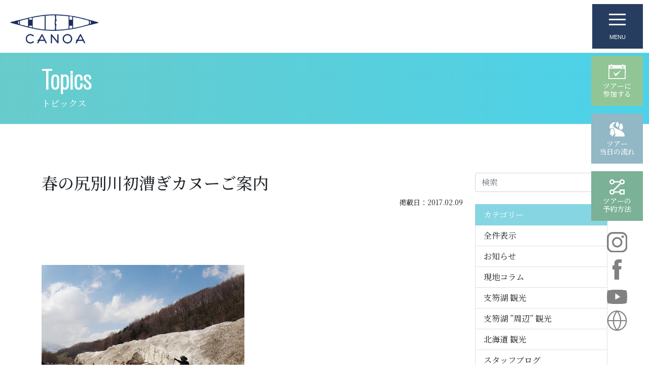

--- FILE ---
content_type: text/html; charset=UTF-8
request_url: https://gh-canoa.com/6338.html
body_size: 74043
content:
<!DOCTYPE html>
<html lang="ja">

<head>
  <!-- Google Tag Manager -->
<script>(function(w,d,s,l,i){w[l]=w[l]||[];w[l].push({'gtm.start':
new Date().getTime(),event:'gtm.js'});var f=d.getElementsByTagName(s)[0],
j=d.createElement(s),dl=l!='dataLayer'?'&l='+l:'';j.async=true;j.src=
'https://www.googletagmanager.com/gtm.js?id='+i+dl;f.parentNode.insertBefore(j,f);
})(window,document,'script','dataLayer','GTM-T89L2KT');</script>
<!-- End Google Tag Manager -->
<script type="text/javascript">
    (function(c,l,a,r,i,t,y){
        c[a]=c[a]||function(){(c[a].q=c[a].q||[]).push(arguments)};
        t=l.createElement(r);t.async=1;t.src="https://www.clarity.ms/tag/"+i;
        y=l.getElementsByTagName(r)[0];y.parentNode.insertBefore(t,y);
    })(window, document, "clarity", "script", "lkgnckqynk");
</script>  <meta http-equiv="Content-Type" content="text/html; charset=UTF-8" />
  <!--<title>【公式】支笏ガイドハウスかのあ</title>-->
  <meta name='robots' content='noindex, follow' />

	<!-- This site is optimized with the Yoast SEO plugin v26.7 - https://yoast.com/wordpress/plugins/seo/ -->
	<title>春の尻別川初漕ぎカヌーご案内 - 【公式】支笏ガイドハウスかのあ</title>
	<meta property="og:locale" content="ja_JP" />
	<meta property="og:type" content="article" />
	<meta property="og:title" content="春の尻別川初漕ぎカヌーご案内 - 【公式】支笏ガイドハウスかのあ" />
	<meta property="og:description" content="昨年に引き続き春の尻別川カヌーを今年も実施いたします。 残雪期となりますがシーズンインの一発目として是非ご参加ください。 【残雪の尻別川初漕ぎカヌー】 開催日：2017年4月1日（土）～5月31日（水） 対象：静水＆流水 [&hellip;]" />
	<meta property="og:url" content="https://gh-canoa.com/6338.html" />
	<meta property="og:site_name" content="【公式】支笏ガイドハウスかのあ" />
	<meta property="article:published_time" content="2017-02-09T13:16:00+00:00" />
	<meta property="article:modified_time" content="2024-05-05T02:19:25+00:00" />
	<meta property="og:image" content="https://1.bp.blogspot.com/-ofGbBE5UdKU/WJxn_LgKABI/AAAAAAAAgDE/SlDNeGkRWrwey72fNeSLYJn_yB-rHwTSgCLcB/s400/DSC047981.jpg" />
	<meta name="author" content="wpmaster" />
	<meta name="twitter:card" content="summary_large_image" />
	<meta name="twitter:label1" content="執筆者" />
	<meta name="twitter:data1" content="wpmaster" />
	<meta name="twitter:label2" content="推定読み取り時間" />
	<meta name="twitter:data2" content="2分" />
	<script type="application/ld+json" class="yoast-schema-graph">{"@context":"https://schema.org","@graph":[{"@type":"Article","@id":"https://gh-canoa.com/6338.html#article","isPartOf":{"@id":"https://gh-canoa.com/6338.html"},"author":{"name":"wpmaster","@id":"https://gh-canoa.com/#/schema/person/fdfec1ba4fd59c97fe93febbc325f679"},"headline":"春の尻別川初漕ぎカヌーご案内","datePublished":"2017-02-09T13:16:00+00:00","dateModified":"2024-05-05T02:19:25+00:00","mainEntityOfPage":{"@id":"https://gh-canoa.com/6338.html"},"wordCount":1,"commentCount":0,"image":{"@id":"https://gh-canoa.com/6338.html#primaryimage"},"thumbnailUrl":"https://1.bp.blogspot.com/-ofGbBE5UdKU/WJxn_LgKABI/AAAAAAAAgDE/SlDNeGkRWrwey72fNeSLYJn_yB-rHwTSgCLcB/s400/DSC047981.jpg","articleSection":["スタッフブログ"],"inLanguage":"ja","potentialAction":[{"@type":"CommentAction","name":"Comment","target":["https://gh-canoa.com/6338.html#respond"]}]},{"@type":"WebPage","@id":"https://gh-canoa.com/6338.html","url":"https://gh-canoa.com/6338.html","name":"春の尻別川初漕ぎカヌーご案内 - 【公式】支笏ガイドハウスかのあ","isPartOf":{"@id":"https://gh-canoa.com/#website"},"primaryImageOfPage":{"@id":"https://gh-canoa.com/6338.html#primaryimage"},"image":{"@id":"https://gh-canoa.com/6338.html#primaryimage"},"thumbnailUrl":"https://1.bp.blogspot.com/-ofGbBE5UdKU/WJxn_LgKABI/AAAAAAAAgDE/SlDNeGkRWrwey72fNeSLYJn_yB-rHwTSgCLcB/s400/DSC047981.jpg","datePublished":"2017-02-09T13:16:00+00:00","dateModified":"2024-05-05T02:19:25+00:00","author":{"@id":"https://gh-canoa.com/#/schema/person/fdfec1ba4fd59c97fe93febbc325f679"},"breadcrumb":{"@id":"https://gh-canoa.com/6338.html#breadcrumb"},"inLanguage":"ja","potentialAction":[{"@type":"ReadAction","target":["https://gh-canoa.com/6338.html"]}]},{"@type":"ImageObject","inLanguage":"ja","@id":"https://gh-canoa.com/6338.html#primaryimage","url":"https://1.bp.blogspot.com/-ofGbBE5UdKU/WJxn_LgKABI/AAAAAAAAgDE/SlDNeGkRWrwey72fNeSLYJn_yB-rHwTSgCLcB/s400/DSC047981.jpg","contentUrl":"https://1.bp.blogspot.com/-ofGbBE5UdKU/WJxn_LgKABI/AAAAAAAAgDE/SlDNeGkRWrwey72fNeSLYJn_yB-rHwTSgCLcB/s400/DSC047981.jpg"},{"@type":"BreadcrumbList","@id":"https://gh-canoa.com/6338.html#breadcrumb","itemListElement":[{"@type":"ListItem","position":1,"name":"ホーム","item":"https://gh-canoa.com/"},{"@type":"ListItem","position":2,"name":"春の尻別川初漕ぎカヌーご案内"}]},{"@type":"WebSite","@id":"https://gh-canoa.com/#website","url":"https://gh-canoa.com/","name":"【公式】支笏ガイドハウスかのあ","description":"【北海道札幌から車で１時間。千歳市支笏湖・千歳川をベースにカヌーツアー＆アウトドア体験】","potentialAction":[{"@type":"SearchAction","target":{"@type":"EntryPoint","urlTemplate":"https://gh-canoa.com/?s={search_term_string}"},"query-input":{"@type":"PropertyValueSpecification","valueRequired":true,"valueName":"search_term_string"}}],"inLanguage":"ja"},{"@type":"Person","@id":"https://gh-canoa.com/#/schema/person/fdfec1ba4fd59c97fe93febbc325f679","name":"wpmaster","image":{"@type":"ImageObject","inLanguage":"ja","@id":"https://gh-canoa.com/#/schema/person/image/","url":"https://secure.gravatar.com/avatar/23bd8b7ab96f04506bf6c6cee9194c45fe00f0d91775f1f59c8919638fc8e2b4?s=96&d=mm&r=g","contentUrl":"https://secure.gravatar.com/avatar/23bd8b7ab96f04506bf6c6cee9194c45fe00f0d91775f1f59c8919638fc8e2b4?s=96&d=mm&r=g","caption":"wpmaster"},"sameAs":["http://gh-canoa.com"]}]}</script>
	<!-- / Yoast SEO plugin. -->


<style id='wp-img-auto-sizes-contain-inline-css' type='text/css'>
img:is([sizes=auto i],[sizes^="auto," i]){contain-intrinsic-size:3000px 1500px}
/*# sourceURL=wp-img-auto-sizes-contain-inline-css */
</style>
<link rel='stylesheet' id='sbi_styles-css' href='https://gh-canoa.com/wp/wp-content/plugins/instagram-feed-pro/css/sbi-styles.min.css?ver=6.4' type='text/css' media='all' />
<style id='wp-block-library-inline-css' type='text/css'>
:root{--wp-block-synced-color:#7a00df;--wp-block-synced-color--rgb:122,0,223;--wp-bound-block-color:var(--wp-block-synced-color);--wp-editor-canvas-background:#ddd;--wp-admin-theme-color:#007cba;--wp-admin-theme-color--rgb:0,124,186;--wp-admin-theme-color-darker-10:#006ba1;--wp-admin-theme-color-darker-10--rgb:0,107,160.5;--wp-admin-theme-color-darker-20:#005a87;--wp-admin-theme-color-darker-20--rgb:0,90,135;--wp-admin-border-width-focus:2px}@media (min-resolution:192dpi){:root{--wp-admin-border-width-focus:1.5px}}.wp-element-button{cursor:pointer}:root .has-very-light-gray-background-color{background-color:#eee}:root .has-very-dark-gray-background-color{background-color:#313131}:root .has-very-light-gray-color{color:#eee}:root .has-very-dark-gray-color{color:#313131}:root .has-vivid-green-cyan-to-vivid-cyan-blue-gradient-background{background:linear-gradient(135deg,#00d084,#0693e3)}:root .has-purple-crush-gradient-background{background:linear-gradient(135deg,#34e2e4,#4721fb 50%,#ab1dfe)}:root .has-hazy-dawn-gradient-background{background:linear-gradient(135deg,#faaca8,#dad0ec)}:root .has-subdued-olive-gradient-background{background:linear-gradient(135deg,#fafae1,#67a671)}:root .has-atomic-cream-gradient-background{background:linear-gradient(135deg,#fdd79a,#004a59)}:root .has-nightshade-gradient-background{background:linear-gradient(135deg,#330968,#31cdcf)}:root .has-midnight-gradient-background{background:linear-gradient(135deg,#020381,#2874fc)}:root{--wp--preset--font-size--normal:16px;--wp--preset--font-size--huge:42px}.has-regular-font-size{font-size:1em}.has-larger-font-size{font-size:2.625em}.has-normal-font-size{font-size:var(--wp--preset--font-size--normal)}.has-huge-font-size{font-size:var(--wp--preset--font-size--huge)}.has-text-align-center{text-align:center}.has-text-align-left{text-align:left}.has-text-align-right{text-align:right}.has-fit-text{white-space:nowrap!important}#end-resizable-editor-section{display:none}.aligncenter{clear:both}.items-justified-left{justify-content:flex-start}.items-justified-center{justify-content:center}.items-justified-right{justify-content:flex-end}.items-justified-space-between{justify-content:space-between}.screen-reader-text{border:0;clip-path:inset(50%);height:1px;margin:-1px;overflow:hidden;padding:0;position:absolute;width:1px;word-wrap:normal!important}.screen-reader-text:focus{background-color:#ddd;clip-path:none;color:#444;display:block;font-size:1em;height:auto;left:5px;line-height:normal;padding:15px 23px 14px;text-decoration:none;top:5px;width:auto;z-index:100000}html :where(.has-border-color){border-style:solid}html :where([style*=border-top-color]){border-top-style:solid}html :where([style*=border-right-color]){border-right-style:solid}html :where([style*=border-bottom-color]){border-bottom-style:solid}html :where([style*=border-left-color]){border-left-style:solid}html :where([style*=border-width]){border-style:solid}html :where([style*=border-top-width]){border-top-style:solid}html :where([style*=border-right-width]){border-right-style:solid}html :where([style*=border-bottom-width]){border-bottom-style:solid}html :where([style*=border-left-width]){border-left-style:solid}html :where(img[class*=wp-image-]){height:auto;max-width:100%}:where(figure){margin:0 0 1em}html :where(.is-position-sticky){--wp-admin--admin-bar--position-offset:var(--wp-admin--admin-bar--height,0px)}@media screen and (max-width:600px){html :where(.is-position-sticky){--wp-admin--admin-bar--position-offset:0px}}

/*# sourceURL=wp-block-library-inline-css */
</style><style id='global-styles-inline-css' type='text/css'>
:root{--wp--preset--aspect-ratio--square: 1;--wp--preset--aspect-ratio--4-3: 4/3;--wp--preset--aspect-ratio--3-4: 3/4;--wp--preset--aspect-ratio--3-2: 3/2;--wp--preset--aspect-ratio--2-3: 2/3;--wp--preset--aspect-ratio--16-9: 16/9;--wp--preset--aspect-ratio--9-16: 9/16;--wp--preset--color--black: #000000;--wp--preset--color--cyan-bluish-gray: #abb8c3;--wp--preset--color--white: #ffffff;--wp--preset--color--pale-pink: #f78da7;--wp--preset--color--vivid-red: #cf2e2e;--wp--preset--color--luminous-vivid-orange: #ff6900;--wp--preset--color--luminous-vivid-amber: #fcb900;--wp--preset--color--light-green-cyan: #7bdcb5;--wp--preset--color--vivid-green-cyan: #00d084;--wp--preset--color--pale-cyan-blue: #8ed1fc;--wp--preset--color--vivid-cyan-blue: #0693e3;--wp--preset--color--vivid-purple: #9b51e0;--wp--preset--gradient--vivid-cyan-blue-to-vivid-purple: linear-gradient(135deg,rgb(6,147,227) 0%,rgb(155,81,224) 100%);--wp--preset--gradient--light-green-cyan-to-vivid-green-cyan: linear-gradient(135deg,rgb(122,220,180) 0%,rgb(0,208,130) 100%);--wp--preset--gradient--luminous-vivid-amber-to-luminous-vivid-orange: linear-gradient(135deg,rgb(252,185,0) 0%,rgb(255,105,0) 100%);--wp--preset--gradient--luminous-vivid-orange-to-vivid-red: linear-gradient(135deg,rgb(255,105,0) 0%,rgb(207,46,46) 100%);--wp--preset--gradient--very-light-gray-to-cyan-bluish-gray: linear-gradient(135deg,rgb(238,238,238) 0%,rgb(169,184,195) 100%);--wp--preset--gradient--cool-to-warm-spectrum: linear-gradient(135deg,rgb(74,234,220) 0%,rgb(151,120,209) 20%,rgb(207,42,186) 40%,rgb(238,44,130) 60%,rgb(251,105,98) 80%,rgb(254,248,76) 100%);--wp--preset--gradient--blush-light-purple: linear-gradient(135deg,rgb(255,206,236) 0%,rgb(152,150,240) 100%);--wp--preset--gradient--blush-bordeaux: linear-gradient(135deg,rgb(254,205,165) 0%,rgb(254,45,45) 50%,rgb(107,0,62) 100%);--wp--preset--gradient--luminous-dusk: linear-gradient(135deg,rgb(255,203,112) 0%,rgb(199,81,192) 50%,rgb(65,88,208) 100%);--wp--preset--gradient--pale-ocean: linear-gradient(135deg,rgb(255,245,203) 0%,rgb(182,227,212) 50%,rgb(51,167,181) 100%);--wp--preset--gradient--electric-grass: linear-gradient(135deg,rgb(202,248,128) 0%,rgb(113,206,126) 100%);--wp--preset--gradient--midnight: linear-gradient(135deg,rgb(2,3,129) 0%,rgb(40,116,252) 100%);--wp--preset--font-size--small: 13px;--wp--preset--font-size--medium: 20px;--wp--preset--font-size--large: 36px;--wp--preset--font-size--x-large: 42px;--wp--preset--spacing--20: 0.44rem;--wp--preset--spacing--30: 0.67rem;--wp--preset--spacing--40: 1rem;--wp--preset--spacing--50: 1.5rem;--wp--preset--spacing--60: 2.25rem;--wp--preset--spacing--70: 3.38rem;--wp--preset--spacing--80: 5.06rem;--wp--preset--shadow--natural: 6px 6px 9px rgba(0, 0, 0, 0.2);--wp--preset--shadow--deep: 12px 12px 50px rgba(0, 0, 0, 0.4);--wp--preset--shadow--sharp: 6px 6px 0px rgba(0, 0, 0, 0.2);--wp--preset--shadow--outlined: 6px 6px 0px -3px rgb(255, 255, 255), 6px 6px rgb(0, 0, 0);--wp--preset--shadow--crisp: 6px 6px 0px rgb(0, 0, 0);}:where(.is-layout-flex){gap: 0.5em;}:where(.is-layout-grid){gap: 0.5em;}body .is-layout-flex{display: flex;}.is-layout-flex{flex-wrap: wrap;align-items: center;}.is-layout-flex > :is(*, div){margin: 0;}body .is-layout-grid{display: grid;}.is-layout-grid > :is(*, div){margin: 0;}:where(.wp-block-columns.is-layout-flex){gap: 2em;}:where(.wp-block-columns.is-layout-grid){gap: 2em;}:where(.wp-block-post-template.is-layout-flex){gap: 1.25em;}:where(.wp-block-post-template.is-layout-grid){gap: 1.25em;}.has-black-color{color: var(--wp--preset--color--black) !important;}.has-cyan-bluish-gray-color{color: var(--wp--preset--color--cyan-bluish-gray) !important;}.has-white-color{color: var(--wp--preset--color--white) !important;}.has-pale-pink-color{color: var(--wp--preset--color--pale-pink) !important;}.has-vivid-red-color{color: var(--wp--preset--color--vivid-red) !important;}.has-luminous-vivid-orange-color{color: var(--wp--preset--color--luminous-vivid-orange) !important;}.has-luminous-vivid-amber-color{color: var(--wp--preset--color--luminous-vivid-amber) !important;}.has-light-green-cyan-color{color: var(--wp--preset--color--light-green-cyan) !important;}.has-vivid-green-cyan-color{color: var(--wp--preset--color--vivid-green-cyan) !important;}.has-pale-cyan-blue-color{color: var(--wp--preset--color--pale-cyan-blue) !important;}.has-vivid-cyan-blue-color{color: var(--wp--preset--color--vivid-cyan-blue) !important;}.has-vivid-purple-color{color: var(--wp--preset--color--vivid-purple) !important;}.has-black-background-color{background-color: var(--wp--preset--color--black) !important;}.has-cyan-bluish-gray-background-color{background-color: var(--wp--preset--color--cyan-bluish-gray) !important;}.has-white-background-color{background-color: var(--wp--preset--color--white) !important;}.has-pale-pink-background-color{background-color: var(--wp--preset--color--pale-pink) !important;}.has-vivid-red-background-color{background-color: var(--wp--preset--color--vivid-red) !important;}.has-luminous-vivid-orange-background-color{background-color: var(--wp--preset--color--luminous-vivid-orange) !important;}.has-luminous-vivid-amber-background-color{background-color: var(--wp--preset--color--luminous-vivid-amber) !important;}.has-light-green-cyan-background-color{background-color: var(--wp--preset--color--light-green-cyan) !important;}.has-vivid-green-cyan-background-color{background-color: var(--wp--preset--color--vivid-green-cyan) !important;}.has-pale-cyan-blue-background-color{background-color: var(--wp--preset--color--pale-cyan-blue) !important;}.has-vivid-cyan-blue-background-color{background-color: var(--wp--preset--color--vivid-cyan-blue) !important;}.has-vivid-purple-background-color{background-color: var(--wp--preset--color--vivid-purple) !important;}.has-black-border-color{border-color: var(--wp--preset--color--black) !important;}.has-cyan-bluish-gray-border-color{border-color: var(--wp--preset--color--cyan-bluish-gray) !important;}.has-white-border-color{border-color: var(--wp--preset--color--white) !important;}.has-pale-pink-border-color{border-color: var(--wp--preset--color--pale-pink) !important;}.has-vivid-red-border-color{border-color: var(--wp--preset--color--vivid-red) !important;}.has-luminous-vivid-orange-border-color{border-color: var(--wp--preset--color--luminous-vivid-orange) !important;}.has-luminous-vivid-amber-border-color{border-color: var(--wp--preset--color--luminous-vivid-amber) !important;}.has-light-green-cyan-border-color{border-color: var(--wp--preset--color--light-green-cyan) !important;}.has-vivid-green-cyan-border-color{border-color: var(--wp--preset--color--vivid-green-cyan) !important;}.has-pale-cyan-blue-border-color{border-color: var(--wp--preset--color--pale-cyan-blue) !important;}.has-vivid-cyan-blue-border-color{border-color: var(--wp--preset--color--vivid-cyan-blue) !important;}.has-vivid-purple-border-color{border-color: var(--wp--preset--color--vivid-purple) !important;}.has-vivid-cyan-blue-to-vivid-purple-gradient-background{background: var(--wp--preset--gradient--vivid-cyan-blue-to-vivid-purple) !important;}.has-light-green-cyan-to-vivid-green-cyan-gradient-background{background: var(--wp--preset--gradient--light-green-cyan-to-vivid-green-cyan) !important;}.has-luminous-vivid-amber-to-luminous-vivid-orange-gradient-background{background: var(--wp--preset--gradient--luminous-vivid-amber-to-luminous-vivid-orange) !important;}.has-luminous-vivid-orange-to-vivid-red-gradient-background{background: var(--wp--preset--gradient--luminous-vivid-orange-to-vivid-red) !important;}.has-very-light-gray-to-cyan-bluish-gray-gradient-background{background: var(--wp--preset--gradient--very-light-gray-to-cyan-bluish-gray) !important;}.has-cool-to-warm-spectrum-gradient-background{background: var(--wp--preset--gradient--cool-to-warm-spectrum) !important;}.has-blush-light-purple-gradient-background{background: var(--wp--preset--gradient--blush-light-purple) !important;}.has-blush-bordeaux-gradient-background{background: var(--wp--preset--gradient--blush-bordeaux) !important;}.has-luminous-dusk-gradient-background{background: var(--wp--preset--gradient--luminous-dusk) !important;}.has-pale-ocean-gradient-background{background: var(--wp--preset--gradient--pale-ocean) !important;}.has-electric-grass-gradient-background{background: var(--wp--preset--gradient--electric-grass) !important;}.has-midnight-gradient-background{background: var(--wp--preset--gradient--midnight) !important;}.has-small-font-size{font-size: var(--wp--preset--font-size--small) !important;}.has-medium-font-size{font-size: var(--wp--preset--font-size--medium) !important;}.has-large-font-size{font-size: var(--wp--preset--font-size--large) !important;}.has-x-large-font-size{font-size: var(--wp--preset--font-size--x-large) !important;}
/*# sourceURL=global-styles-inline-css */
</style>

<style id='classic-theme-styles-inline-css' type='text/css'>
/*! This file is auto-generated */
.wp-block-button__link{color:#fff;background-color:#32373c;border-radius:9999px;box-shadow:none;text-decoration:none;padding:calc(.667em + 2px) calc(1.333em + 2px);font-size:1.125em}.wp-block-file__button{background:#32373c;color:#fff;text-decoration:none}
/*# sourceURL=/wp-includes/css/classic-themes.min.css */
</style>
<link rel='stylesheet' id='foobox-free-min-css' href='https://gh-canoa.com/wp/wp-content/plugins/foobox-image-lightbox/free/css/foobox.free.min.css?ver=2.7.35' type='text/css' media='all' />
<script type="text/javascript" src="https://gh-canoa.com/wp/wp-includes/js/jquery/jquery.min.js?ver=3.7.1" id="jquery-core-js"></script>
<script type="text/javascript" src="https://gh-canoa.com/wp/wp-includes/js/jquery/jquery-migrate.min.js?ver=3.4.1" id="jquery-migrate-js"></script>
<script type="text/javascript" id="foobox-free-min-js-before">
/* <![CDATA[ */
/* Run FooBox FREE (v2.7.35) */
var FOOBOX = window.FOOBOX = {
	ready: true,
	disableOthers: false,
	o: {wordpress: { enabled: true }, countMessage:'image %index of %total', captions: { dataTitle: ["captionTitle","title"], dataDesc: ["captionDesc","description"] }, rel: '', excludes:'.fbx-link,.nofoobox,.nolightbox,a[href*="pinterest.com/pin/create/button/"]', affiliate : { enabled: false }},
	selectors: [
		".foogallery-container.foogallery-lightbox-foobox", ".foogallery-container.foogallery-lightbox-foobox-free", ".gallery", ".wp-block-gallery", ".wp-caption", ".wp-block-image", "a:has(img[class*=wp-image-])", ".foobox"
	],
	pre: function( $ ){
		// Custom JavaScript (Pre)
		
	},
	post: function( $ ){
		// Custom JavaScript (Post)
		
		// Custom Captions Code
		
	},
	custom: function( $ ){
		// Custom Extra JS
		
	}
};
//# sourceURL=foobox-free-min-js-before
/* ]]> */
</script>
<script type="text/javascript" src="https://gh-canoa.com/wp/wp-content/plugins/foobox-image-lightbox/free/js/foobox.free.min.js?ver=2.7.35" id="foobox-free-min-js"></script>
<link rel="icon" href="https://gh-canoa.com/wp/wp-content/uploads/2022/12/cropped-f-2-32x32.png" sizes="32x32" />
<link rel="icon" href="https://gh-canoa.com/wp/wp-content/uploads/2022/12/cropped-f-2-192x192.png" sizes="192x192" />
<link rel="apple-touch-icon" href="https://gh-canoa.com/wp/wp-content/uploads/2022/12/cropped-f-2-180x180.png" />
<meta name="msapplication-TileImage" content="https://gh-canoa.com/wp/wp-content/uploads/2022/12/cropped-f-2-270x270.png" />
  <!-- bootstrap 5.1 -->
  <link href="https://cdn.jsdelivr.net/npm/bootstrap@5.1.0/dist/css/bootstrap.min.css" rel="stylesheet" integrity="sha384-KyZXEAg3QhqLMpG8r+8fhAXLRk2vvoC2f3B09zVXn8CA5QIVfZOJ3BCsw2P0p/We" crossorigin="anonymous"> <!-- bootstrap icon 1.5 -->
  <link href="https://cdn.jsdelivr.net/npm/bootstrap-icons@1.5.0/font/bootstrap-icons.css" rel="stylesheet">
  <!-- fontawesome 5.6.1 -->
  <link href="https://use.fontawesome.com/releases/v5.6.1/css/all.css" rel="stylesheet">
  <!-- Lightbox2 -->
  <link href="https://cdnjs.cloudflare.com/ajax/libs/lightbox2/2.7.1/css/lightbox.css" rel="stylesheet">
  <!-- swiper 7.0.3 -->
  <link rel="stylesheet" type="text/css" href="//cdn.jsdelivr.net/npm/slick-carousel@1.8.1/slick/slick.css" />
  <!-- reset css -->
  <!-- <link href="/assets/css/ress.min.css" rel="stylesheet"> -->
  <!-- original css -->
  <link href="https://gh-canoa.com/wp/wp-content/themes/cld/style.css" rel="stylesheet">
  
  <!-- ユーザーエージェント基準でレスポンシブ対応 -->
  <script>
    // ユーザーエージェント基準でレスポンシブ対応
    setViewportBasedOnUserAgent();
    window.addEventListener("resize", setViewportBasedOnUserAgent);

    function setViewportBasedOnUserAgent() {
      // ユーザーエージェント判別
      const ua = navigator.userAgent.toLowerCase();
      const uaList = {};
      uaList["isiPhone"] = ua.indexOf("iphone") > -1 && ua.indexOf("ipad") == -1;
      uaList["isiPad"] = ua.indexOf("ipad") > -1;
      uaList["isAndroid"] = ua.indexOf("android") > -1 && ua.indexOf("mobile") > -1;
      uaList["isAndroidTablet"] = ua.indexOf("android") > -1 && ua.indexOf("mobile") == -1;
      uaList["isTablet"] = uaList["isiPad"] || uaList["isAndroidTablet"];
      uaList["isSP"] = uaList["isiPhone"] || uaList["isAndroid"];

      // viewportの削除
      const metaViewport = document.querySelector("meta[name=viewport]");
      if (metaViewport) metaViewport.remove();

      // viewportの設定
      const viewport = document.createElement("meta");
      viewport.setAttribute("name", "viewport");
      if (uaList["isSP"]) {
        viewport.setAttribute("content", "width=device-width, initial-scale=1.0");
      } else {
        viewport.setAttribute("content", "width=1400");
      }
      document.querySelector("head").appendChild(viewport);
    }
  </script>
  <!-- ieからedgeへ redirect -->
  </head>

<body>
  <!-- Google Tag Manager (noscript) -->
<noscript><iframe src="https://www.googletagmanager.com/ns.html?id=GTM-T89L2KT"
height="0" width="0" style="display:none;visibility:hidden"></iframe></noscript>
<!-- End Google Tag Manager (noscript) -->  <header>
    <nav class="navbar navbar-light js-nav">
  <div class="container-fluid">
          <div class="navbar-brand m-0"><a href="https://gh-canoa.com"><img src="https://gh-canoa.com/wp/wp-content/themes/cld/assets/img/logo.svg" alt="【公式】支笏ガイドハウスかのあ" /></a></div>
        <div class="gtranslate_wrapper" id="gt-wrapper-26038299"></div>    <button class="navbar-toggler" type="button" data-bs-toggle="offcanvas" data-bs-target="#offcanvasNavbar" aria-controls="offcanvasNavbar">
      <div>
        <span></span>
        <span></span>
        <span></span>
        <small>MENU</small>
      </div>
    </button>
    <div class="offcanvas text-bg-dark offcanvas-top" tabindex="-1" id="offcanvasNavbar" aria-labelledby="offcanvasNavbarLabel">
      <div class="container offcanvas-header">
        <img src="https://gh-canoa.com/wp/wp-content/themes/cld/assets/img/logo_white.svg" class="img-fluid d-block" alt="支笏ガイドハウスかのあ" />
        <button type="button" class="btn-close text-reset btn-close-white" data-bs-dismiss="offcanvas" aria-label="Close"></button>
      </div>
      <div class="offcanvas-body">


        <div class="container overflow-hidden menu">
          <div class="row gy-5">
            <div class="col-lg-9 menu_sitemap">
              <ul>
                <li><a href="/concept.html">かのあについて</a></li>
                <li><a href="/programs.html">体験プログラム</a></li>
                <li><a href="/access.html">アクセス</a></li>
                <li><a href="/contact.html">お問い合わせ</a></li>
                <li><a href="/flow.html">ツアー当日の流れ</a></li>
                <li><a href="/c/all/column">現地コラム</a></li>
                <li><a href="/staff">スタッフ</a></li>
                <li><a href="/privacy-policy.html">プライバシーポリシー</a></li>
              </ul>
              <ul class="mt-4 menu_sitemap_button">
                <li>
                  <a href="https://www.asoview.com/channel/activities/ja/gh-canoa/offices/4012/courses" class="btn btn-outline-white" target="_blank">
                    <svg xmlns="http://www.w3.org/2000/svg" xmlns:xlink="http://www.w3.org/1999/xlink" width="29.648" height="26" viewBox="0 0 29.648 26">
                      <defs>
                        <clipPath id="clip-path_reserve">
                          <rect width="29.648" height="26" fill="#fff" />
                        </clipPath>
                      </defs>
                      <g clip-path="url(#clip-path_reserve)">
                        <path d="M25.148,2.125V.637a.637.637,0,0,0-1.275,0V2.125H5.775V.637A.637.637,0,0,0,4.5.637V2.125H0V26H29.648V2.125ZM23.873,3.561V4.843a.637.637,0,0,0,1.275,0V3.573a1.726,1.726,0,1,1-1.275-.012M4.5,3.573V4.843a.637.637,0,1,0,1.275,0V3.561A1.715,1.715,0,1,1,4.5,3.573m23.618,20.9H1.529V8.252H28.119Zm-5.538-14.2L12.444,17.278,8.24,13.76l4.2,7.911Z" fill="#fff" />
                      </g>
                    </svg>
                    ツアーに<br class="d-none d-lg-inline d-xxl-none">参加する
                  </a>
                </li>
                <li>
                  <a href="/faq.html" class="btn btn-outline-white">
                    <svg xmlns="http://www.w3.org/2000/svg" xmlns:xlink="http://www.w3.org/1999/xlink" width="39.681" height="31.105" viewBox="0 0 39.681 31.105">
                      <defs>
                        <clipPath id="clip-path_qa">
                          <rect width="39.681" height="31.106" fill="#fff" />
                        </clipPath>
                      </defs>
                      <g transform="translate(0)" clip-path="url(#clip-path_qa)">
                        <path d="M35.394,6.992H23.88v-2.7A4.291,4.291,0,0,0,19.593,0H4.286A4.291,4.291,0,0,0,0,4.287v9.582a4.291,4.291,0,0,0,4.286,4.287h2.8v5.959l5.959-5.959H15.8v2.7a4.291,4.291,0,0,0,4.287,4.287h6.552L32.6,31.106V25.147h2.8a4.291,4.291,0,0,0,4.287-4.287V11.278a4.291,4.291,0,0,0-4.287-4.286m-22.9,9.834L8.413,20.9V16.825H4.286A2.96,2.96,0,0,1,1.33,13.868V4.287A2.96,2.96,0,0,1,4.286,1.33H19.593A2.96,2.96,0,0,1,22.55,4.287v9.582a2.96,2.96,0,0,1-2.957,2.957Zm25.86,4.035a2.96,2.96,0,0,1-2.957,2.957H31.267v4.078L27.19,23.817h-7.1A2.96,2.96,0,0,1,17.13,20.86v-2.7h2.463a4.291,4.291,0,0,0,4.287-4.287V8.321H35.394a2.96,2.96,0,0,1,2.957,2.956Z" fill="#fff" />
                        <path d="M97.07,49.207c-2.577,0-3.677,1.984-3.677,4.27,0,2.243,1.067,4.324,3.666,4.324a3.5,3.5,0,0,0,1.9-.507l.733.733a.577.577,0,0,0,.41.194.508.508,0,0,0,.312-.916l-.711-.68a4.964,4.964,0,0,0,1.014-3.149c0-2.286-1.035-4.27-3.644-4.27m1.865,6.653-.754-.744a.6.6,0,0,0-.431-.2.5.5,0,0,0-.323.9l.765.723a2.4,2.4,0,0,1-1.132.259c-1.553,0-2.47-1.24-2.47-3.31s.927-3.256,2.48-3.256c1.574,0,2.448,1.2,2.448,3.256a4.278,4.278,0,0,1-.583,2.383" transform="translate(-85.114 -44.845)" fill="#fff" />
                        <path d="M275.641,132.3a.787.787,0,0,0-.776-.583c-.356,0-.572.194-.733.583l-2.923,7.106a.742.742,0,0,0-.064.28.576.576,0,0,0,.636.507.516.516,0,0,0,.507-.345l.884-2.243h3.343l.862,2.232a.521.521,0,0,0,.529.345.587.587,0,0,0,.647-.55.5.5,0,0,0-.054-.237Zm-2.1,4.334.69-1.779c.258-.658.464-1.3.636-1.865.161.571.377,1.229.625,1.865l.68,1.779Z" transform="translate(-247.107 -120.038)" fill="#fff" />
                      </g>
                    </svg>
                    よくある<br class="d-none d-lg-inline d-xxl-none">質問
                  </a>
                </li>
                <li>
                  <a href="/events/event-2.html" class="btn btn-outline-white">
                    <svg xmlns="http://www.w3.org/2000/svg" width="43.02" height="32.419" viewBox="0 0 43.02 32.419">
                      <g transform="translate(0.919 -62.377)">
                        <rect width="4.017" height="6.149" transform="translate(7.872 88.147)" fill="#273d60" />
                        <path d="M-.5-.5H4.517V6.649H-.5ZM3.517.5H.5V5.649H3.517Z" transform="translate(7.872 88.147)" fill="#fff" />
                        <path d="M19.761,86.264l-4.478-6.921h2.5l-4.5-6.959H15.76L9.881,63.3,4,72.385H6.477l-4.5,6.959h2.5L0,86.264Z" fill="#273d60" />
                        <path d="M20.68,86.764H-.919l4.478-6.921h-2.5l4.5-6.959H3.083l6.8-10.508,6.8,10.508H14.2l4.5,6.959H16.2Zm-19.761-1H18.842l-4.478-6.921h2.5l-4.5-6.959h2.477l-4.96-7.667L4.92,71.885H7.4L2.9,78.843H5.4Z" fill="#fff" />
                        <rect width="4.017" height="6.149" transform="translate(29.292 88.147)" fill="#273d60" />
                        <path d="M-.5-.5H4.517V6.649H-.5ZM3.517.5H.5V5.649H3.517Z" transform="translate(29.292 88.147)" fill="#fff" />
                        <path d="M286.074,86.264,281.6,79.343h2.5l-4.5-6.959h2.477L276.193,63.3l-5.879,9.088h2.476l-4.5,6.959h2.5l-4.478,6.921Z" transform="translate(-244.893)" fill="#273d60" />
                        <path d="M286.993,86.764h-21.6l4.478-6.921h-2.5l4.5-6.959H269.4l6.8-10.508,6.8,10.508h-2.477l4.5,6.959h-2.5Zm-19.761-1h17.923l-4.478-6.921h2.5l-4.5-6.959h2.477l-4.96-7.667-4.96,7.667h2.476l-4.5,6.959h2.5Z" transform="translate(-244.893)" fill="#fff" />
                      </g>
                    </svg>
                    環境教育
                  </a>
                </li>
                <li>
                  <a href="https://canoadesign.base.shop/" class="btn btn-outline-white" target="_blank">
                    <svg xmlns="http://www.w3.org/2000/svg" xmlns:xlink="http://www.w3.org/1999/xlink" width="32.279" height="30" viewBox="0 0 32.279 30">
                      <defs>
                        <clipPath id="clip-path_shop">
                          <rect width="32.279" height="30" fill="#fff" />
                        </clipPath>
                      </defs>
                      <g clip-path="url(#clip-path_shop)">
                        <path d="M31.248,7.48H9.072L7.238,1.636A1.032,1.032,0,0,0,6.431.929L1.209.016A1.032,1.032,0,0,0,.854,2.049l4.6.8L9.72,16.437a1.02,1.02,0,0,0,.143.457l1.112,3.544-1.2,3.312a1.032,1.032,0,0,0,.97,1.384H12.2a2.67,2.67,0,1,0,3.023,0H23.63a2.67,2.67,0,1,0,3.023,0h.781a1.032,1.032,0,1,0,0-2.063H12.215l.572-1.576H27.809a1.032,1.032,0,0,0,.991-.746L32.239,8.8a1.032,1.032,0,0,0-.991-1.317M11.163,13.6H15.4v1.73H11.661ZM12.84,19.43,12.255,17.4H15.4V19.43ZM17.462,17.4h4.929V19.43H17.462Zm0-3.793h4.929v1.73H17.462Zm0-4.059h4.929v2H17.462ZM24.454,13.6H28.71l-.5,1.73H24.454ZM29.3,11.539H24.454v-2h5.423Zm-13.9-2v2H10.57l-.574-2Zm9.055,9.886V17.4h3.164l-.585,2.034Z" transform="translate(0 0)" fill="#fff" />
                      </g>
                    </svg>
                    オンライン<br class="d-none d-lg-inline d-xxl-none">ショップ
                  </a>
                </li>
              </ul>
            </div>
            <div class="col-lg-3 menu_snslist">
              <p class="h6">SNS</p>
              <ul>
                <li>
                  <a href="https://www.instagram.com/canoa_shikotsu/" target="_blank" class="btn">
                    <svg xmlns="http://www.w3.org/2000/svg" xmlns:xlink="http://www.w3.org/1999/xlink" width="40" height="40" viewBox="0 0 25 25">
                      <defs>
                        <clipPath id="clip-path">
                          <rect width="25" height="25" fill="#fff" />
                        </clipPath>
                      </defs>
                      <g clip-path="url(#clip-path)">
                        <path d="M18.1,25.307H7.2A7.21,7.21,0,0,1,0,18.1V7.2A7.211,7.211,0,0,1,7.2,0H18.1a7.211,7.211,0,0,1,7.2,7.2V18.1a7.211,7.211,0,0,1-7.2,7.2M7.2,2.169A5.039,5.039,0,0,0,2.169,7.2V18.1A5.039,5.039,0,0,0,7.2,23.138H18.1A5.039,5.039,0,0,0,23.138,18.1V7.2A5.039,5.039,0,0,0,18.1,2.169Z" fill="#fff" />
                        <path d="M21.361,27.841a6.48,6.48,0,1,1,6.48-6.48,6.487,6.487,0,0,1-6.48,6.48m0-10.791a4.311,4.311,0,1,0,4.311,4.311,4.315,4.315,0,0,0-4.311-4.311" transform="translate(-8.707 -8.707)" fill="#fff" />
                        <path d="M46.149,11.791a1.557,1.557,0,1,1-1.557-1.557,1.558,1.558,0,0,1,1.557,1.557" transform="translate(-25.181 -5.988)" fill="#fff" />
                      </g>
                    </svg>
                    <span>Instagram</span>
                  </a>
                </li>
                <li>
                  <a href="https://www.facebook.com/canoa.matsuzawa/" target="_blank" class="btn">
                    <svg xmlns="http://www.w3.org/2000/svg" xmlns:xlink="http://www.w3.org/1999/xlink" width="40" height="40" viewBox="0 0 12.513 26.878">
                      <defs>
                        <clipPath id="clip-path">
                          <rect width="12.513" height="26.878" fill="#fff" />
                        </clipPath>
                      </defs>
                      <g transform="translate(0 0)" clip-path="url(#clip-path)">
                        <path d="M2.65,5.2V8.044H0V13.43H2.65V26.878H8.971V13.43h2.659L12.1,8.953H8.071V5.724a1.131,1.131,0,0,1,0-.209A1.16,1.16,0,0,1,9.335,4.468h3.178V0H8.356C3.706,0,2.65,3.161,2.65,5.2" transform="translate(0 0)" fill="#fff" />
                      </g>
                    </svg>
                    <span>Facebook</span>
                  </a>
                </li>
                <li>
                  <a href="https://www.youtube.com/channel/UCXa5-WZx4N5-sRPTYoPklqg" target="_blank" class="btn">
                    <svg xmlns="http://www.w3.org/2000/svg" xmlns:xlink="http://www.w3.org/1999/xlink" width="40" height="40" viewBox="0 0 24.919 17.896">
                      <defs>
                        <clipPath id="clip-path">
                          <rect width="24.919" height="17.896" fill="#fff" />
                        </clipPath>
                      </defs>
                      <g transform="translate(0 0)" clip-path="url(#clip-path)">
                        <path d="M.77,1.155a40.617,40.617,0,0,0,0,15.586s12.123,2.6,23.38,0a40.618,40.618,0,0,0,0-15.586,58.648,58.648,0,0,0-23.38,0m9.525,11.257V4.618l6.061,4.33Z" transform="translate(0 0)" fill="#fff" />
                      </g>
                    </svg>
                    <span>Youtube</span>
                  </a>
                </li>
              </ul>
            </div>
          </div>
        </div>
      </div>
    </div>
  </div>
</nav>

<div class="sidebtn">
  <div class="floatMenu">
    <a href="/19214.html">
      <div>
        <svg xmlns="http://www.w3.org/2000/svg" width="34.036" height="34" viewBox="0 0 34.036 34">
          <path id="パス_1400" data-name="パス 1400" d="M26.672,30.916H15.14a5.907,5.907,0,0,0-.609-1.417L29.5,14.526a5.468,5.468,0,0,0,2.833.807A5.667,5.667,0,1,0,26.87,8.25H15.14a5.667,5.667,0,1,0,0,2.833H26.87a5.907,5.907,0,0,0,.609,1.417L12.505,27.474a5.468,5.468,0,0,0-2.833-.807,5.667,5.667,0,1,0,5.468,7.083H26.672V38H38V26.666H26.672ZM9.672,12.5a2.833,2.833,0,1,1,2.833-2.833A2.833,2.833,0,0,1,9.672,12.5ZM32.338,6.833A2.833,2.833,0,1,1,29.5,9.667,2.833,2.833,0,0,1,32.338,6.833ZM9.672,35.166a2.833,2.833,0,1,1,2.833-2.833A2.833,2.833,0,0,1,9.672,35.166ZM29.5,29.5h5.667v5.667H29.5Z" transform="translate(-3.987 -4)" fill="#fff" />
        </svg>
        <p>予約方法</p>
      </div>
    </a>
    <a href="https://www.asoview.com/channel/activities/ja/gh-canoa/offices/4012/courses" target="_blank">
      <div>
        <svg xmlns="http://www.w3.org/2000/svg" xmlns:xlink="http://www.w3.org/1999/xlink" width="29.648" height="26" viewBox="0 0 29.648 26">
          <defs>
            <clipPath id="spmenu_clip-path_reserve">
              <rect width="29.648" height="26" fill="#fff" />
            </clipPath>
          </defs>
          <g clip-path="url(#spmenu_clip-path_reserve)">
            <path d="M25.148,2.125V.637a.637.637,0,0,0-1.275,0V2.125H5.775V.637A.637.637,0,0,0,4.5.637V2.125H0V26H29.648V2.125ZM23.873,3.561V4.843a.637.637,0,0,0,1.275,0V3.573a1.726,1.726,0,1,1-1.275-.012M4.5,3.573V4.843a.637.637,0,1,0,1.275,0V3.561A1.715,1.715,0,1,1,4.5,3.573m23.618,20.9H1.529V8.252H28.119Zm-5.538-14.2L12.444,17.278,8.24,13.76l4.2,7.911Z" fill="#fff" />
          </g>
        </svg>
        <p><span>ツアーに<br></span>参加する</p>
      </div>
    </a>
    <a href="/flow.html">
      <div>
        <!-- <svg xmlns="http://www.w3.org/2000/svg" xmlns:xlink="http://www.w3.org/1999/xlink" width="32.279" height="30" viewBox="0 0 32.279 30">
          <defs>
            <clipPath id="spmenu_clip-path_shop">
              <rect width="32.279" height="30" fill="#fff" />
            </clipPath>
          </defs>
          <g clip-path="url(#spmenu_clip-path_shop)">
            <path d="M31.248,7.48H9.072L7.238,1.636A1.032,1.032,0,0,0,6.431.929L1.209.016A1.032,1.032,0,0,0,.854,2.049l4.6.8L9.72,16.437a1.02,1.02,0,0,0,.143.457l1.112,3.544-1.2,3.312a1.032,1.032,0,0,0,.97,1.384H12.2a2.67,2.67,0,1,0,3.023,0H23.63a2.67,2.67,0,1,0,3.023,0h.781a1.032,1.032,0,1,0,0-2.063H12.215l.572-1.576H27.809a1.032,1.032,0,0,0,.991-.746L32.239,8.8a1.032,1.032,0,0,0-.991-1.317M11.163,13.6H15.4v1.73H11.661ZM12.84,19.43,12.255,17.4H15.4V19.43ZM17.462,17.4h4.929V19.43H17.462Zm0-3.793h4.929v1.73H17.462Zm0-4.059h4.929v2H17.462ZM24.454,13.6H28.71l-.5,1.73H24.454ZM29.3,11.539H24.454v-2h5.423Zm-13.9-2v2H10.57l-.574-2Zm9.055,9.886V17.4h3.164l-.585,2.034Z" transform="translate(0 0)" fill="#fff" />
          </g>
        </svg> -->

        <svg xmlns="http://www.w3.org/2000/svg" xmlns:xlink="http://www.w3.org/1999/xlink" version="1.1" id="_x32_" x="0px" y="0px" viewBox="0 0 512 512" style="width:32.279px; height:30px; fill:#fff; opacity: 1; " xml:space="preserve">
          <style type="text/css">
            .st0 {
              fill: #fff !important;
            }
          </style>
          <g>
            <path class="st0" d="M253.2,162.198h0.095v28.111h30.914v-28.174c30.672-0.59,44.659-17.897,32.643-63.578   c-9.518-36.216-12.237-88.148-48.959-88.148c-36.732,0-39.441,51.931-48.97,88.148C206.686,145.06,221.38,162.198,253.2,162.198z" style="fill: rgb(75, 75, 75);" />
            <path class="st0" d="M373.99,252.59h0.116v34.856h38.334v-34.93c38.03-0.749,55.389-22.198,40.485-78.852   c-11.806-44.902-15.178-109.291-60.722-109.291c-45.533,0-48.906,64.39-60.711,109.291   C316.325,231.341,334.538,252.59,373.99,252.59z" style="fill: rgb(75, 75, 75);" />
            <path class="st0" d="M328.604,277.981c-107.636-46.977-160.484-64.58-197.659-109.606C92.884,122.293,172.02,52.896,218.997,21.624   h-77.048C57.48,52.391-55.985,160.068,31.594,250.64c12.184-22.208,30.63-38.503,60.711-38.503   c60.026,0,73.739,64.833,83.762,112.168c2.171,10.298,4.237,20.027,6.588,28.954c3.9,14.841,6.04,28.153,6.577,40.148   c21.228,36.637,15.041,69.776-21.112,108.184h338.581C534.106,411.051,452.293,331.947,328.604,277.981z" style="fill: rgb(75, 75, 75);" />
            <path class="st0" d="M92.305,233.723c-52.09,0-55.947,73.645-69.45,125.028c-17.36,65.982,3.479,90.298,48.611,90.298h0.137v39.874   h43.858v-39.958c43.509-0.854,63.367-25.402,46.313-90.213C148.263,307.368,144.404,233.723,92.305,233.723z" style="fill: rgb(75, 75, 75);" />
          </g>
        </svg>
        <p><span>ツアー<br></span>当日の流れ</p>
      </div>
    </a>
    <a href="/19214.html" class="d-none d-xl-block">
      <div>
        <svg xmlns="http://www.w3.org/2000/svg" width="34.036" height="34" viewBox="0 0 34.036 34">
          <path id="パス_1400" data-name="パス 1400" d="M26.672,30.916H15.14a5.907,5.907,0,0,0-.609-1.417L29.5,14.526a5.468,5.468,0,0,0,2.833.807A5.667,5.667,0,1,0,26.87,8.25H15.14a5.667,5.667,0,1,0,0,2.833H26.87a5.907,5.907,0,0,0,.609,1.417L12.505,27.474a5.468,5.468,0,0,0-2.833-.807,5.667,5.667,0,1,0,5.468,7.083H26.672V38H38V26.666H26.672ZM9.672,12.5a2.833,2.833,0,1,1,2.833-2.833A2.833,2.833,0,0,1,9.672,12.5ZM32.338,6.833A2.833,2.833,0,1,1,29.5,9.667,2.833,2.833,0,0,1,32.338,6.833ZM9.672,35.166a2.833,2.833,0,1,1,2.833-2.833A2.833,2.833,0,0,1,9.672,35.166ZM29.5,29.5h5.667v5.667H29.5Z" transform="translate(-3.987 -4)" fill="#fff" />
        </svg>
        <p>ツアーの<br>予約方法</p>
      </div>
    </a>
    <!-- <a href="/events/event-2.html" class="d-none d-xl-block">
      <div>
        <svg xmlns="http://www.w3.org/2000/svg" width="43.02" height="32.419" viewBox="0 0 43.02 32.419">
          <g transform="translate(0.919 -62.377)">
            <rect width="4.017" height="6.149" transform="translate(7.872 88.147)" fill="#fff" />
            <path d="M-.5-.5H4.517V6.649H-.5ZM3.517.5H.5V5.649H3.517Z" transform="translate(7.872 88.147)" fill="#fff" />
            <path d="M19.761,86.264l-4.478-6.921h2.5l-4.5-6.959H15.76L9.881,63.3,4,72.385H6.477l-4.5,6.959h2.5L0,86.264Z" fill="#fff" />
            <path d="M20.68,86.764H-.919l4.478-6.921h-2.5l4.5-6.959H3.083l6.8-10.508,6.8,10.508H14.2l4.5,6.959H16.2Zm-19.761-1H18.842l-4.478-6.921h2.5l-4.5-6.959h2.477l-4.96-7.667L4.92,71.885H7.4L2.9,78.843H5.4Z" fill="#fff" />
            <rect width="4.017" height="6.149" transform="translate(29.292 88.147)" fill="#fff" />
            <path d="M-.5-.5H4.517V6.649H-.5ZM3.517.5H.5V5.649H3.517Z" transform="translate(29.292 88.147)" fill="#fff" />
            <path d="M286.074,86.264,281.6,79.343h2.5l-4.5-6.959h2.477L276.193,63.3l-5.879,9.088h2.476l-4.5,6.959h2.5l-4.478,6.921Z" transform="translate(-244.893)" fill="#fff" />
            <path d="M286.993,86.764h-21.6l4.478-6.921h-2.5l4.5-6.959H269.4l6.8-10.508,6.8,10.508h-2.477l4.5,6.959h-2.5Zm-19.761-1h17.923l-4.478-6.921h2.5l-4.5-6.959h2.477l-4.96-7.667-4.96,7.667h2.476l-4.5,6.959h2.5Z" transform="translate(-244.893)" fill="#fff" />
          </g>
        </svg>
        <p>環境<br>教育</p>
      </div>
    </a> -->
  </div>

  <div class="sidebtn_snslist">
    <ul>
      <li>
        <a href="https://www.instagram.com/canoa_shikotsu/" target="_blank" class="btn">
          <svg xmlns="http://www.w3.org/2000/svg" xmlns:xlink="http://www.w3.org/1999/xlink" width="40" height="40" viewBox="0 0 25 25">
            <defs>
              <clipPath id="side_clip-path_insta">
                <rect width="25" height="25" fill="#fff" />
              </clipPath>
            </defs>
            <g clip-path="url(#side_clip-path_insta)">
              <path d="M18.1,25.307H7.2A7.21,7.21,0,0,1,0,18.1V7.2A7.211,7.211,0,0,1,7.2,0H18.1a7.211,7.211,0,0,1,7.2,7.2V18.1a7.211,7.211,0,0,1-7.2,7.2M7.2,2.169A5.039,5.039,0,0,0,2.169,7.2V18.1A5.039,5.039,0,0,0,7.2,23.138H18.1A5.039,5.039,0,0,0,23.138,18.1V7.2A5.039,5.039,0,0,0,18.1,2.169Z" fill="#fff" />
              <path d="M21.361,27.841a6.48,6.48,0,1,1,6.48-6.48,6.487,6.487,0,0,1-6.48,6.48m0-10.791a4.311,4.311,0,1,0,4.311,4.311,4.315,4.315,0,0,0-4.311-4.311" transform="translate(-8.707 -8.707)" fill="#fff" />
              <path d="M46.149,11.791a1.557,1.557,0,1,1-1.557-1.557,1.558,1.558,0,0,1,1.557,1.557" transform="translate(-25.181 -5.988)" fill="#fff" />
            </g>
          </svg>
        </a>
      </li>
      <li>
        <a href="https://www.facebook.com/canoa.matsuzawa/" target="_blank" class="btn">
          <svg xmlns="http://www.w3.org/2000/svg" xmlns:xlink="http://www.w3.org/1999/xlink" width="40" height="40" viewBox="0 0 12.513 26.878">
            <defs>
              <clipPath id="side_clip-path_fb">
                <rect width="12.513" height="26.878" fill="#fff" />
              </clipPath>
            </defs>
            <g transform="translate(0 0)" clip-path="url(#side_clip-path_fb)">
              <path d="M2.65,5.2V8.044H0V13.43H2.65V26.878H8.971V13.43h2.659L12.1,8.953H8.071V5.724a1.131,1.131,0,0,1,0-.209A1.16,1.16,0,0,1,9.335,4.468h3.178V0H8.356C3.706,0,2.65,3.161,2.65,5.2" transform="translate(0 0)" fill="#fff" />
            </g>
          </svg>
        </a>
      </li>
      <li>
        <a href="https://www.youtube.com/channel/UCXa5-WZx4N5-sRPTYoPklqg" target="_blank" class="btn">
          <svg xmlns="http://www.w3.org/2000/svg" xmlns:xlink="http://www.w3.org/1999/xlink" width="40" height="40" viewBox="0 0 24.919 17.896">
            <defs>
              <clipPath id="side_clip-path_yt">
                <rect width="24.919" height="17.896" fill="#fff" />
              </clipPath>
            </defs>
            <g transform="translate(0 0)" clip-path="url(#side_clip-path_yt)">
              <path d="M.77,1.155a40.617,40.617,0,0,0,0,15.586s12.123,2.6,23.38,0a40.618,40.618,0,0,0,0-15.586,58.648,58.648,0,0,0-23.38,0m9.525,11.257V4.618l6.061,4.33Z" transform="translate(0 0)" fill="#fff" />
            </g>
          </svg>
        </a>
      </li>
    </ul>
  </div>
      <div class="gtranslate_wrapper" id="gt-wrapper-20461314"></div></div>  </header>
<main class="page single">
    <section>
        <div class="page-title-wrap">
            <div class="page-title container">
                <div class="h1" id="js-intro" en="Topics">トピックス</div>
            </div>
        </div>

        <section class="page-main">
            <div class="container">
                <div class="row">
                    <div class="col-lg-9 col-12">
                        <h1 class="mt-0 h2">春の尻別川初漕ぎカヌーご案内</h1>
                        <p class="text-end "><small>掲載日：2017.02.09</small></p>
                        
                        
                                                    <div class="textaria my-5">
                                <p><br style="clear: both;"></p>
<div style="clear: both; text-align: center;"><a style="margin-left: 1em; margin-right: 1em;" href="https://1.bp.blogspot.com/-ofGbBE5UdKU/WJxn_LgKABI/AAAAAAAAgDE/SlDNeGkRWrwey72fNeSLYJn_yB-rHwTSgCLcB/s1600/DSC047981.jpg"><img fetchpriority="high" decoding="async" src="https://1.bp.blogspot.com/-ofGbBE5UdKU/WJxn_LgKABI/AAAAAAAAgDE/SlDNeGkRWrwey72fNeSLYJn_yB-rHwTSgCLcB/s400/DSC047981.jpg" width="400" height="300" border="0"></a></div>
<p><br style="clear: both;"> <br style="clear: both;"></p>
<div style="clear: both; text-align: center;">昨年に引き続き春の尻別川カヌーを今年も実施いたします。</div>
<p><br style="clear: both;"></p>
<div style="clear: both; text-align: center;">残雪期となりますがシーズンインの一発目として是非ご参加ください。</div>
<p><br style="clear: both;"></p>
<div style="clear: both; text-align: center;">【残雪の尻別川初漕ぎカヌー】</div>
<p><br style="clear: both;"></p>
<div style="clear: both; text-align: center;"><b>開催日</b>：2017年4月1日（土）～5月31日（水）</div>
<p><br style="clear: both;"></p>
<div style="clear: both; text-align: center;"><b>対象</b>：静水＆流水カヌー塾受講者</div>
<div style="clear: both; text-align: center;"><span style="font-size: x-small;">（その他の方はまずはお問い合わせください。）</span></div>
<p><br style="clear: both;"></p>
<div style="clear: both; text-align: center;"><b>料金</b>　ソロ　16,500円　（タンデム22,000円）</div>
<div style="clear: both; text-align: center;"><span style="font-size: x-small;">※自艇参加　ソロ15,000円　タンデム20,000円</span></div>
<p><br style="clear: both;"></p>
<div style="clear: both; text-align: center;"><b>集合場所・時間</b>　きのこ王国喜茂別店駐車場　9時</div>
<p><br style="clear: both;"></p>
<div style="clear: both; text-align: center;"><b>その他</b></div>
<p><br style="clear: both;"></p>
<div style="clear: both; text-align: center;">・ドライスーツをお持ちでない方はこちらでお貸しいたしますのでお知らせください。</div>
<p><br style="clear: both;"></p>
<div style="clear: both; text-align: center;">・昼食はこちらで準備いたします。</div>
<p><br style="clear: both;"></p>
<div style="clear: both; text-align: center;">・自艇のカヌーには浮力体を装着願います。</div>
<p><br style="clear: both;"></p>
<div style="clear: both; text-align: center;">・流水のカヌーとなりますので極力ヘルメットの着用をお願いいたします。</div>
<p><br style="clear: both;"></p>
<p>&nbsp;</p>
<div style="clear: both; text-align: center;"><a style="margin-left: 1em; margin-right: 1em;" href="https://3.bp.blogspot.com/--L4WPIXp52g/WJxrOQkJhuI/AAAAAAAAgDU/vQj_Wbf-aVciLq4ddk6VVaIC-QLq5HtpACLcB/s1600/%25E5%2590%258D%25E7%25A7%25B0%25E6%259C%25AA%25E8%25A8%25AD%25E5%25AE%259A%2B68.jpg"><img decoding="async" src="https://3.bp.blogspot.com/--L4WPIXp52g/WJxrOQkJhuI/AAAAAAAAgDU/vQj_Wbf-aVciLq4ddk6VVaIC-QLq5HtpACLcB/s400/%25E5%2590%258D%25E7%25A7%25B0%25E6%259C%25AA%25E8%25A8%25AD%25E5%25AE%259A%2B68.jpg" width="400" height="317" border="0"></a></div>
<p><br style="clear: both;"></p>
<div style="clear: both; text-align: center;">4月頭の尻別川。</div>
<p><br style="clear: both;"></p>
<div style="clear: both; text-align: center;"><a style="margin-left: 1em; margin-right: 1em;" href="https://2.bp.blogspot.com/-bGFguwFY-1Y/WJxrPwfcR-I/AAAAAAAAgDY/8FMXCZViCjY0ky-gY8yYq2nE3wXSOLS4wCLcB/s1600/%25E5%2590%258D%25E7%25A7%25B0%25E6%259C%25AA%25E8%25A8%25AD%25E5%25AE%259A%2B6.jpg"><img decoding="async" src="https://2.bp.blogspot.com/-bGFguwFY-1Y/WJxrPwfcR-I/AAAAAAAAgDY/8FMXCZViCjY0ky-gY8yYq2nE3wXSOLS4wCLcB/s400/%25E5%2590%258D%25E7%25A7%25B0%25E6%259C%25AA%25E8%25A8%25AD%25E5%25AE%259A%2B6.jpg" width="400" height="288" border="0"></a></div>
<p><br style="clear: both;"></p>
<div style="clear: both; text-align: center;">5月後半の尻別川。</div>
<p><br style="clear: both;"></p>
<div style="clear: both; text-align: center;"><a style="margin-left: 1em; margin-right: 1em;" href="https://2.bp.blogspot.com/-hsJbuHMf88g/WJzbTOYcJeI/AAAAAAAAgDs/kddL8U9MqOob5NVICOEbMwMbuJIVZdORQCLcB/s1600/DSC04905.jpg"><img loading="lazy" decoding="async" src="https://2.bp.blogspot.com/-hsJbuHMf88g/WJzbTOYcJeI/AAAAAAAAgDs/kddL8U9MqOob5NVICOEbMwMbuJIVZdORQCLcB/s400/DSC04905.jpg" width="400" height="300" border="0"></a></div>
<p><br style="clear: both;"> <br style="clear: both;"></p>
<div style="clear: both; text-align: center;">参加希望の方はまずは<a href="http://gh-canoa.com/toiawase/toiawasetop.htm" target="_blank" rel="noopener">問い合わせフォーム</a>にてお問い合わせください。</div>
<p><br style="clear: both;"> <br style="clear: both;"> <br style="clear: both;"></p>
                            </div>

                            
                            
                        
                        <ul class="pager d-flex justify-content-center align-items-center mt-5">
                            <li class="btn single-button me-md-4"><a href="https://gh-canoa.com/6339.html" rel="prev"><i class="bi bi-chevron-left me-2"></i>前のページ</a></li>
                            <li class="btn me-md-4"><a href="/c/all" class="btn btn-default">記事一覧</a></li>
                            <li class="btn single-button"><a href="https://gh-canoa.com/6337.html" rel="next">次のページ<i class="bi bi-chevron-right ms-2"></i></a></li>
                        </ul>
                    </div>

                    <div class="col-lg-3 col-12">
                        <div class="sidebar">
  <div class="mb-4">
    <!-- Search bar -->
    <form class="d-flex" method="get" action="https://gh-canoa.com/">
      <div class="input-group">
        <input class="form-control" type="search" placeholder="検索" aria-label="Search" name="s">
        <button class="btn btn-default btn-sm rounded-end" type="submit"><i class="fas fa-search"></i></button>
      </div>
    </form>
  </div>

  <div class="list-unstyled list-group mb-4">
    <span class="list-group-item active" aria-current="true">カテゴリー</span>
              <a class="list-group-item d-flex justify-content-between align-items-start" href="https://gh-canoa.com/c/all">全件表示</a>
          <a class="list-group-item d-flex justify-content-between align-items-start" href="https://gh-canoa.com/c/all/news">お知らせ</a>
          <a class="list-group-item d-flex justify-content-between align-items-start" href="https://gh-canoa.com/c/all/column">現地コラム</a>
          <a class="list-group-item d-flex justify-content-between align-items-start" href="https://gh-canoa.com/c/all/column/shikotsu%e3%80%80column">支笏湖 観光</a>
          <a class="list-group-item d-flex justify-content-between align-items-start" href="https://gh-canoa.com/c/all/column/nearby%e3%80%80column">支笏湖 ”周辺” 観光</a>
          <a class="list-group-item d-flex justify-content-between align-items-start" href="https://gh-canoa.com/c/all/column/hokkaido-tourism">北海道 観光</a>
          <a class="list-group-item d-flex justify-content-between align-items-start" href="https://gh-canoa.com/c/all/blog">スタッフブログ</a>
      </div>

    <div class="border border-main mb-4 p-3">
    <img src="https://gh-canoa.com/wp/wp-content/uploads/2024/07/logo.png" class="img-fluid mx-auto d-block w-50 rounded-circle shadow" alt="支笏ガイドハウスかのあ">
    <div class="text-center mt-3">
      <p class="fs-5 mb-0">支笏ガイドハウスかのあ</p>
      <p>アウトドアガイド</p>
    </div>
    <p>支笏ガイドハウスかのあは、2011年より国立公園支笏湖でカナディアンカヌーを中心としてアウトドアガイド事業を行っています。<br />
北海道出身のアウトドアガイドが、国立公園支笏湖の自然の魅力、北海道観光の魅力をご案内します。</p>
    <div class="text-center">
      <a href="https://gh-canoa.com/concept.html" class="btn btn-default btn-sm w-75 py-3">詳細を見る</a>
    </div>
  </div>

  <ul class="list-unstyled list-group mb-4">
    <li class="list-group-item active" aria-current="true">アーカイブ</li>
    	<li><a class='list-group-item d-flex justify-content-between align-items-start border-top-0' href='https://gh-canoa.com/date/2025'>2025<span class='badge badge-secondary rounded-pill bg-dark'>59</span></a></li>
	<li><a class='list-group-item d-flex justify-content-between align-items-start border-top-0' href='https://gh-canoa.com/date/2024'>2024<span class='badge badge-secondary rounded-pill bg-dark'>136</span></a></li>
	<li><a class='list-group-item d-flex justify-content-between align-items-start border-top-0' href='https://gh-canoa.com/date/2023'>2023<span class='badge badge-secondary rounded-pill bg-dark'>60</span></a></li>
	<li><a class='list-group-item d-flex justify-content-between align-items-start border-top-0' href='https://gh-canoa.com/date/2022'>2022<span class='badge badge-secondary rounded-pill bg-dark'>17</span></a></li>
	<li><a class='list-group-item d-flex justify-content-between align-items-start border-top-0' href='https://gh-canoa.com/date/2021'>2021<span class='badge badge-secondary rounded-pill bg-dark'>23</span></a></li>
	<li><a class='list-group-item d-flex justify-content-between align-items-start border-top-0' href='https://gh-canoa.com/date/2020'>2020<span class='badge badge-secondary rounded-pill bg-dark'>36</span></a></li>
	<li><a class='list-group-item d-flex justify-content-between align-items-start border-top-0' href='https://gh-canoa.com/date/2019'>2019<span class='badge badge-secondary rounded-pill bg-dark'>64</span></a></li>
	<li><a class='list-group-item d-flex justify-content-between align-items-start border-top-0' href='https://gh-canoa.com/date/2018'>2018<span class='badge badge-secondary rounded-pill bg-dark'>90</span></a></li>
	<li><a class='list-group-item d-flex justify-content-between align-items-start border-top-0' href='https://gh-canoa.com/date/2017'>2017<span class='badge badge-secondary rounded-pill bg-dark'>135</span></a></li>
	<li><a class='list-group-item d-flex justify-content-between align-items-start border-top-0' href='https://gh-canoa.com/date/2016'>2016<span class='badge badge-secondary rounded-pill bg-dark'>159</span></a></li>
	<li><a class='list-group-item d-flex justify-content-between align-items-start border-top-0' href='https://gh-canoa.com/date/2015'>2015<span class='badge badge-secondary rounded-pill bg-dark'>124</span></a></li>
	<li><a class='list-group-item d-flex justify-content-between align-items-start border-top-0' href='https://gh-canoa.com/date/2014'>2014<span class='badge badge-secondary rounded-pill bg-dark'>217</span></a></li>
	<li><a class='list-group-item d-flex justify-content-between align-items-start border-top-0' href='https://gh-canoa.com/date/2013'>2013<span class='badge badge-secondary rounded-pill bg-dark'>250</span></a></li>
	<li><a class='list-group-item d-flex justify-content-between align-items-start border-top-0' href='https://gh-canoa.com/date/2012'>2012<span class='badge badge-secondary rounded-pill bg-dark'>307</span></a></li>
	<li><a class='list-group-item d-flex justify-content-between align-items-start border-top-0' href='https://gh-canoa.com/date/2011'>2011<span class='badge badge-secondary rounded-pill bg-dark'>304</span></a></li>
	<li><a class='list-group-item d-flex justify-content-between align-items-start border-top-0' href='https://gh-canoa.com/date/2010'>2010<span class='badge badge-secondary rounded-pill bg-dark'>133</span></a></li>
	<li><a class='list-group-item d-flex justify-content-between align-items-start border-top-0' href='https://gh-canoa.com/date/2009'>2009<span class='badge badge-secondary rounded-pill bg-dark'>12</span></a></li>
  </ul>
</div>                    </div>
                </div>
            </div>
        </section>
    </section>
</main>
<script type="speculationrules">
{"prefetch":[{"source":"document","where":{"and":[{"href_matches":"/*"},{"not":{"href_matches":["/wp/wp-*.php","/wp/wp-admin/*","/wp/wp-content/uploads/*","/wp/wp-content/*","/wp/wp-content/plugins/*","/wp/wp-content/themes/cld/*","/*\\?(.+)"]}},{"not":{"selector_matches":"a[rel~=\"nofollow\"]"}},{"not":{"selector_matches":".no-prefetch, .no-prefetch a"}}]},"eagerness":"conservative"}]}
</script>
<!-- Custom Feeds for Instagram JS -->
<script type="text/javascript">
var sbiajaxurl = "https://gh-canoa.com/wp/wp-admin/admin-ajax.php";

</script>
<script type="text/javascript" id="gt_widget_script_26038299-js-before">
/* <![CDATA[ */
window.gtranslateSettings = /* document.write */ window.gtranslateSettings || {};window.gtranslateSettings['26038299'] = {"default_language":"ja","languages":["zh-CN","zh-TW","en","ja","ko"],"url_structure":"none","flag_style":"2d","flag_size":24,"wrapper_selector":"#gt-wrapper-26038299","alt_flags":[],"horizontal_position":"inline","flags_location":"\/wp\/wp-content\/plugins\/gtranslate\/flags\/"};
//# sourceURL=gt_widget_script_26038299-js-before
/* ]]> */
</script><script src="https://gh-canoa.com/wp/wp-content/plugins/gtranslate/js/popup.js?ver=6.9" data-no-optimize="1" data-no-minify="1" data-gt-orig-url="/6338.html" data-gt-orig-domain="gh-canoa.com" data-gt-widget-id="26038299" defer></script><script type="text/javascript" id="gt_widget_script_20461314-js-before">
/* <![CDATA[ */
window.gtranslateSettings = /* document.write */ window.gtranslateSettings || {};window.gtranslateSettings['20461314'] = {"default_language":"ja","languages":["zh-CN","zh-TW","en","ja","ko"],"url_structure":"none","flag_style":"2d","flag_size":24,"wrapper_selector":"#gt-wrapper-20461314","alt_flags":[],"horizontal_position":"inline","flags_location":"\/wp\/wp-content\/plugins\/gtranslate\/flags\/"};
//# sourceURL=gt_widget_script_20461314-js-before
/* ]]> */
</script><script src="https://gh-canoa.com/wp/wp-content/plugins/gtranslate/js/popup.js?ver=6.9" data-no-optimize="1" data-no-minify="1" data-gt-orig-url="/6338.html" data-gt-orig-domain="gh-canoa.com" data-gt-widget-id="20461314" defer></script><footer>
  <div class="container overflow-hidden d-none d-md-block menu">
    <div class="row gy-5">
      <div class="col-xl-8 col-lg-9 menu_sitemap">
        <ul>
          <li><a href="/concept.html">かのあについて</a></li>
          <li><a href="/programs.html">体験プログラム</a></li>
          <li><a href="/access.html">アクセス</a></li>
          <li><a href="/contact.html">お問い合わせ</a></li>
          <li><a href="/flow.html">ツアー当日の流れ</a></li>
          <li><a href="/c/all/column">現地コラム</a></li>
          <li><a href="/staff">スタッフ</a></li>
          <li><a href="/privacy-policy.html">プライバシーポリシー</a></li>
        </ul>
        <ul class="mt-4 menu_sitemap_button">
          <li>
            <a href="https://www.asoview.com/channel/activities/ja/gh-canoa/offices/4012/courses" class="btn btn-outline-white" target="_blank">
              <svg xmlns="http://www.w3.org/2000/svg" xmlns:xlink="http://www.w3.org/1999/xlink" width="29.648" height="26" viewBox="0 0 29.648 26">
                <defs>
                  <clipPath id="footer_clip-path_reserve">
                    <rect width="29.648" height="26" fill="#fff" />
                  </clipPath>
                </defs>
                <g clip-path="url(#footer_clip-path_reserve)">
                  <path d="M25.148,2.125V.637a.637.637,0,0,0-1.275,0V2.125H5.775V.637A.637.637,0,0,0,4.5.637V2.125H0V26H29.648V2.125ZM23.873,3.561V4.843a.637.637,0,0,0,1.275,0V3.573a1.726,1.726,0,1,1-1.275-.012M4.5,3.573V4.843a.637.637,0,1,0,1.275,0V3.561A1.715,1.715,0,1,1,4.5,3.573m23.618,20.9H1.529V8.252H28.119Zm-5.538-14.2L12.444,17.278,8.24,13.76l4.2,7.911Z" fill="#fff" />
                </g>
              </svg>
              ツアーに<br class="d-none d-lg-inline d-xxl-none">参加する
            </a>
          </li>
          <li>
            <a href="/faq.html" class="btn btn-outline-white">
              <svg xmlns="http://www.w3.org/2000/svg" xmlns:xlink="http://www.w3.org/1999/xlink" width="39.681" height="31.105" viewBox="0 0 39.681 31.105">
                <defs>
                  <clipPath id="footer_clip-path_qa">
                    <rect width="39.681" height="31.106" fill="#fff" />
                  </clipPath>
                </defs>
                <g transform="translate(0)" clip-path="url(#footer_clip-path_qa)">
                  <path d="M35.394,6.992H23.88v-2.7A4.291,4.291,0,0,0,19.593,0H4.286A4.291,4.291,0,0,0,0,4.287v9.582a4.291,4.291,0,0,0,4.286,4.287h2.8v5.959l5.959-5.959H15.8v2.7a4.291,4.291,0,0,0,4.287,4.287h6.552L32.6,31.106V25.147h2.8a4.291,4.291,0,0,0,4.287-4.287V11.278a4.291,4.291,0,0,0-4.287-4.286m-22.9,9.834L8.413,20.9V16.825H4.286A2.96,2.96,0,0,1,1.33,13.868V4.287A2.96,2.96,0,0,1,4.286,1.33H19.593A2.96,2.96,0,0,1,22.55,4.287v9.582a2.96,2.96,0,0,1-2.957,2.957Zm25.86,4.035a2.96,2.96,0,0,1-2.957,2.957H31.267v4.078L27.19,23.817h-7.1A2.96,2.96,0,0,1,17.13,20.86v-2.7h2.463a4.291,4.291,0,0,0,4.287-4.287V8.321H35.394a2.96,2.96,0,0,1,2.957,2.956Z" fill="#fff" />
                  <path d="M97.07,49.207c-2.577,0-3.677,1.984-3.677,4.27,0,2.243,1.067,4.324,3.666,4.324a3.5,3.5,0,0,0,1.9-.507l.733.733a.577.577,0,0,0,.41.194.508.508,0,0,0,.312-.916l-.711-.68a4.964,4.964,0,0,0,1.014-3.149c0-2.286-1.035-4.27-3.644-4.27m1.865,6.653-.754-.744a.6.6,0,0,0-.431-.2.5.5,0,0,0-.323.9l.765.723a2.4,2.4,0,0,1-1.132.259c-1.553,0-2.47-1.24-2.47-3.31s.927-3.256,2.48-3.256c1.574,0,2.448,1.2,2.448,3.256a4.278,4.278,0,0,1-.583,2.383" transform="translate(-85.114 -44.845)" fill="#fff" />
                  <path d="M275.641,132.3a.787.787,0,0,0-.776-.583c-.356,0-.572.194-.733.583l-2.923,7.106a.742.742,0,0,0-.064.28.576.576,0,0,0,.636.507.516.516,0,0,0,.507-.345l.884-2.243h3.343l.862,2.232a.521.521,0,0,0,.529.345.587.587,0,0,0,.647-.55.5.5,0,0,0-.054-.237Zm-2.1,4.334.69-1.779c.258-.658.464-1.3.636-1.865.161.571.377,1.229.625,1.865l.68,1.779Z" transform="translate(-247.107 -120.038)" fill="#fff" />
                </g>
              </svg>
              よくある<br class="d-none d-lg-inline d-xxl-none">質問
            </a>
          </li>
          <li>
            <a href="/events/event-2.html" class="btn btn-outline-white">
              <svg xmlns="http://www.w3.org/2000/svg" width="43.02" height="32.419" viewBox="0 0 43.02 32.419">
                <g transform="translate(0.919 -62.377)">
                  <rect width="4.017" height="6.149" transform="translate(7.872 88.147)" fill="#273d60" />
                  <path d="M-.5-.5H4.517V6.649H-.5ZM3.517.5H.5V5.649H3.517Z" transform="translate(7.872 88.147)" fill="#fff" />
                  <path d="M19.761,86.264l-4.478-6.921h2.5l-4.5-6.959H15.76L9.881,63.3,4,72.385H6.477l-4.5,6.959h2.5L0,86.264Z" fill="#273d60" />
                  <path d="M20.68,86.764H-.919l4.478-6.921h-2.5l4.5-6.959H3.083l6.8-10.508,6.8,10.508H14.2l4.5,6.959H16.2Zm-19.761-1H18.842l-4.478-6.921h2.5l-4.5-6.959h2.477l-4.96-7.667L4.92,71.885H7.4L2.9,78.843H5.4Z" fill="#fff" />
                  <rect width="4.017" height="6.149" transform="translate(29.292 88.147)" fill="#273d60" />
                  <path d="M-.5-.5H4.517V6.649H-.5ZM3.517.5H.5V5.649H3.517Z" transform="translate(29.292 88.147)" fill="#fff" />
                  <path d="M286.074,86.264,281.6,79.343h2.5l-4.5-6.959h2.477L276.193,63.3l-5.879,9.088h2.476l-4.5,6.959h2.5l-4.478,6.921Z" transform="translate(-244.893)" fill="#273d60" />
                  <path d="M286.993,86.764h-21.6l4.478-6.921h-2.5l4.5-6.959H269.4l6.8-10.508,6.8,10.508h-2.477l4.5,6.959h-2.5Zm-19.761-1h17.923l-4.478-6.921h2.5l-4.5-6.959h2.477l-4.96-7.667-4.96,7.667h2.476l-4.5,6.959h2.5Z" transform="translate(-244.893)" fill="#fff" />
                </g>
              </svg>
              環境教育
            </a>
          </li>
          <li>
            <a href="/flow.html" class="btn btn-outline-white">
              <svg xmlns="http://www.w3.org/2000/svg" xmlns:xlink="http://www.w3.org/1999/xlink" width="32.279" height="30" viewBox="0 0 32.279 30">
                <defs>
                  <clipPath id="footer_clip-path_shop">
                    <rect width="32.279" height="30" fill="#fff" />
                  </clipPath>
                </defs>
                <g clip-path="url(#footer_clip-path_shop)">
                  <path d="M31.248,7.48H9.072L7.238,1.636A1.032,1.032,0,0,0,6.431.929L1.209.016A1.032,1.032,0,0,0,.854,2.049l4.6.8L9.72,16.437a1.02,1.02,0,0,0,.143.457l1.112,3.544-1.2,3.312a1.032,1.032,0,0,0,.97,1.384H12.2a2.67,2.67,0,1,0,3.023,0H23.63a2.67,2.67,0,1,0,3.023,0h.781a1.032,1.032,0,1,0,0-2.063H12.215l.572-1.576H27.809a1.032,1.032,0,0,0,.991-.746L32.239,8.8a1.032,1.032,0,0,0-.991-1.317M11.163,13.6H15.4v1.73H11.661ZM12.84,19.43,12.255,17.4H15.4V19.43ZM17.462,17.4h4.929V19.43H17.462Zm0-3.793h4.929v1.73H17.462Zm0-4.059h4.929v2H17.462ZM24.454,13.6H28.71l-.5,1.73H24.454ZM29.3,11.539H24.454v-2h5.423Zm-13.9-2v2H10.57l-.574-2Zm9.055,9.886V17.4h3.164l-.585,2.034Z" transform="translate(0 0)" fill="#fff" />
                </g>
              </svg>
              ツアー<br class="d-none d-lg-inline d-xxl-none">当日の流れ
            </a>
          </li>
        </ul>
      </div>
      <div class="col-xl-4 col-lg-3 menu_snslist">
        <p class="h6">SNS</p>
        <ul>
          <li>
            <a href="https://www.instagram.com/canoa_shikotsu/" target="_blank" class="btn">
              <svg xmlns="http://www.w3.org/2000/svg" xmlns:xlink="http://www.w3.org/1999/xlink" width="40" height="40" viewBox="0 0 25 25">
                <defs>
                  <clipPath id="footer_clip-path_insta">
                    <rect width="25" height="25" fill="#fff" />
                  </clipPath>
                </defs>
                <g clip-path="url(#footer_clip-path_insta)">
                  <path d="M18.1,25.307H7.2A7.21,7.21,0,0,1,0,18.1V7.2A7.211,7.211,0,0,1,7.2,0H18.1a7.211,7.211,0,0,1,7.2,7.2V18.1a7.211,7.211,0,0,1-7.2,7.2M7.2,2.169A5.039,5.039,0,0,0,2.169,7.2V18.1A5.039,5.039,0,0,0,7.2,23.138H18.1A5.039,5.039,0,0,0,23.138,18.1V7.2A5.039,5.039,0,0,0,18.1,2.169Z" fill="#fff" />
                  <path d="M21.361,27.841a6.48,6.48,0,1,1,6.48-6.48,6.487,6.487,0,0,1-6.48,6.48m0-10.791a4.311,4.311,0,1,0,4.311,4.311,4.315,4.315,0,0,0-4.311-4.311" transform="translate(-8.707 -8.707)" fill="#fff" />
                  <path d="M46.149,11.791a1.557,1.557,0,1,1-1.557-1.557,1.558,1.558,0,0,1,1.557,1.557" transform="translate(-25.181 -5.988)" fill="#fff" />
                </g>
              </svg>
              <span>Instagram</span>
            </a>
          </li>
          <li>
            <a href="https://www.facebook.com/canoa.matsuzawa/" target="_blank" class="btn">
              <svg xmlns="http://www.w3.org/2000/svg" xmlns:xlink="http://www.w3.org/1999/xlink" width="40" height="40" viewBox="0 0 12.513 26.878">
                <defs>
                  <clipPath id="footer_clip-path_fb">
                    <rect width="12.513" height="26.878" fill="#fff" />
                  </clipPath>
                </defs>
                <g transform="translate(0 0)" clip-path="url(#footer_clip-path_fb)">
                  <path d="M2.65,5.2V8.044H0V13.43H2.65V26.878H8.971V13.43h2.659L12.1,8.953H8.071V5.724a1.131,1.131,0,0,1,0-.209A1.16,1.16,0,0,1,9.335,4.468h3.178V0H8.356C3.706,0,2.65,3.161,2.65,5.2" transform="translate(0 0)" fill="#fff" />
                </g>
              </svg>
              <span>Facebook</span>
            </a>
          </li>
          <li>
            <a href="https://www.youtube.com/channel/UCXa5-WZx4N5-sRPTYoPklqg" target="_blank" class="btn">
              <svg xmlns="http://www.w3.org/2000/svg" xmlns:xlink="http://www.w3.org/1999/xlink" width="40" height="40" viewBox="0 0 24.919 17.896">
                <defs>
                  <clipPath id="footer_clip-path_yt">
                    <rect width="24.919" height="17.896" fill="#fff" />
                  </clipPath>
                </defs>
                <g transform="translate(0 0)" clip-path="url(#footer_clip-path_yt)">
                  <path d="M.77,1.155a40.617,40.617,0,0,0,0,15.586s12.123,2.6,23.38,0a40.618,40.618,0,0,0,0-15.586,58.648,58.648,0,0,0-23.38,0m9.525,11.257V4.618l6.061,4.33Z" transform="translate(0 0)" fill="#fff" />
                </g>
              </svg>
              <span>Youtube</span>
            </a>
          </li>
        </ul>
      </div>
    </div>

  </div>
  <p class="text-center mb-0 small mincho">&copy; 2022 【公式】支笏ガイドハウスかのあ</p>
</footer>
<script src="https://code.jquery.com/jquery-3.6.0.min.js"></script>

<!-- bootstrap5 -->
<script src="https://cdn.jsdelivr.net/npm/bootstrap@5.1.0/dist/js/bootstrap.bundle.min.js" integrity="sha384-U1DAWAznBHeqEIlVSCgzq+c9gqGAJn5c/t99JyeKa9xxaYpSvHU5awsuZVVFIhvj" crossorigin="anonymous"></script>

<!-- scroll reveal -->
<script src="https://unpkg.com/scrollreveal"></script>

<!-- swiper7 -->
<script type="text/javascript" src="//cdn.jsdelivr.net/npm/slick-carousel@1.8.1/slick/slick.min.js"></script>

<!-- 郵便番号自動入力 -->
<script src="https://yubinbango.github.io/yubinbango/yubinbango.js" charset="UTF-8"></script>

<!-- gsap3 & scrolltrigger -->
<script type="text/javascript" src="https://cdnjs.cloudflare.com/ajax/libs/gsap/3.4.0/gsap.min.js"></script>
<script type="text/javascript" src="https://cdnjs.cloudflare.com/ajax/libs/gsap/3.3.3/ScrollTrigger.min.js"></script>

<!-- Lightbox2 -->
<!-- <script src="https://code.jquery.com/jquery-1.12.4.min.js" type="text/javascript"></script> -->
<script src="https://cdnjs.cloudflare.com/ajax/libs/lightbox2/2.7.1/js/lightbox.min.js" type="text/javascript"></script>

<!-- infinite slide -->
<script type="text/javascript" src="https://gh-canoa.com/wp/wp-content/themes/cld/assets/js/infiniteslidev2.js"></script>

<!-- vivus svganmimation -->
<script src="https://cdn.jsdelivr.net/npm/vivus@latest/dist/vivus.min.js"></script>

<!-- custom js -->
<script type="text/javascript" src="https://gh-canoa.com/wp/wp-content/themes/cld/assets/js/script.js"></script>


</body>

</html>

--- FILE ---
content_type: text/css
request_url: https://gh-canoa.com/wp/wp-content/themes/cld/assets/css/other.css
body_size: 47925
content:
.container_s {
  max-width: 1000px;
  margin: 0 auto;
}
.container_ss {
  max-width: 800px;
  margin: 0 auto;
}
.container_xxs {
  max-width: 600px;
  margin: 0 auto;
}
.container_smallest {
  max-width: 300px;
  margin: 0 auto;
}
.container_xl {
  max-width: 1140px;
  margin: 0 auto;
}

.bg-main {
  background-color: var(--main);
}
.bg-sub {
  background-color: var(--sub);
}
.bg {
  background-color: var(--bg);
}
.bg_blue {
  background-color: var(--bg_blue);
}
.text-main {
  color: var(--main);
}
.text-sub {
  color: var(--sub);
}
.border-main {
  border: 1px solid var(--main) !important;
}

.mincho {
  font-family: "Noto Serif JP", serif;
}
hr {
  background: var(--main);
  opacity: 1;
}
.catch_text {
  line-height: 1.85;
}

.lead {
  font-weight: 400;
  font-size: 1.1rem;
}
@media (min-width: 768px) {
  .lead {
    font-size: 1.35rem;
  }
  .lead.h2 {
    font-size: 1.9rem;
  }
  .lead.h3 {
    font-size: 1.7rem;
  }
  .lead.h4 {
    font-size: 1.5rem;
  }
}

.image {
  position: relative;
  width: 100%;
  padding-top: 66%;
  overflow: hidden;
  margin-bottom: 0;
}
.image img {
  position: absolute;
  top: 50%;
  left: 50%;
  -webkit-transform: translate(-50%, -50%);
  -ms-transform: translate(-50%, -50%);
  transform: translate(-50%, -50%);
  width: auto;
  height: 100%;
}

/* Youtubeレスポンシブ
----------------------------------------------------------------------------------------------------------- */
.youtube {
  position: relative;
  width: 100%;
  padding-top: 56.25%;
}
.youtube iframe {
  position: absolute;
  top: 0;
  right: 0;
  width: 100% !important;
  height: 100% !important;
}

table,
table tr,
table tr > * {
  border-color: #000 !important;
}
table.table.table-lg th,
table.table.table-lg td {
  padding-top: 1.5rem;
  padding-bottom: 1.5rem;
}
table th.w80px,
table.w80px tr th {
  width: 80px;
}
table th.w90px,
table.w90px tr th {
  width: 90px;
}
table th.w100px,
table.w100px tr th {
  width: 100px;
}
table th.w125px,
table.w125px tr th {
  width: 125px;
}
table th.w150px,
table.w150px tr th {
  width: 150px;
}
table th.w175px,
table.w175px tr th {
  width: 175px;
}
table th.w200px,
table.w200px tr th {
  width: 200px;
}
table th.w225px,
table.w225px tr th {
  width: 225px;
}
table th.w250px,
table.w250px tr th {
  width: 250px;
}
table th.w275px,
table.w275px tr th {
  width: 275px;
}
table th.w300px,
table.w300px tr th {
  width: 300px;
}
table.ten th {
  width: 10%;
}
table.fifteen th {
  width: 15%;
}
table.twenty th {
  width: 20%;
}
table.quarter th {
  width: 25%;
}
table.thirty th {
  width: 30%;
}
table.fourty th {
  width: 40%;
}
table.half th,
table.half td {
  width: 50%;
}
@media (max-width: 768px) {
  .page table:not(.xs):not(.table-bordered) th {
    border-bottom: none;
    padding-bottom: 0;
  }
  .page table:not(.xs) th,
  .page table:not(.xs) td {
    display: block;
    width: 100% !important;
  }
  .page table.table-bordered:not(.xs) {
    border: 1px solid #000;
  }
  .page table.table-bordered:not(.xs) th {
    border-top: none;
    border-left: none;
    border-right: none;
    border-bottom: 1px solid #000;
  }
  .page table.table-bordered:not(.xs) td {
    border: none;
  }
  table.table.table-lg td {
    padding-top: 1rem;
  }
}

div.js-scrollable table {
  white-space: nowrap;
  min-height: 100%;
}

@media (max-width: 768px) {
  div.js-scrollable {
    overflow-x: scroll !important;
    overflow-y: hidden !important;
  }

  div.js-scrollable > table {
    min-width: 640px;
  }
}

/* ======
  headline
 ====== */

/* 中ページタイトル */

.page-title-wrap {
  margin-top: 94px;
  border-bottom: 1px solid var(--main);
  border-top: 1px solid var(--main);
  background: #68cbcb; /* Old browsers */
  background: -moz-linear-gradient(left, #68cbcb 0%, #4bd2ea 100%); /* FF3.6-15 */
  background: -webkit-linear-gradient(left, #68cbcb 0%, #4bd2ea 100%); /* Chrome10-25,Safari5.1-6 */
  background: linear-gradient(to right, #68cbcb 0%, #4bd2ea 100%); /* W3C, IE10+, FF16+, Chrome26+, Opera12+, Safari7+ */
  filter: progid:DXImageTransform.Microsoft.gradient( startColorstr='#68cbcb', endColorstr='#4bd2ea',GradientType=1 ); /* IE6-9 */
  min-height: 110px;
}
/* 中ページタイトル */
.page-title {
  width: 100%;
  padding-top: 2rem;
  padding-bottom: 2rem;
  position: relative;
  display: flex;
  align-items: center;
}
.page-title h1,
.page-title .h1 {
  line-height: 1;
  margin: 0 0 3rem;
  display: block;
  color: #fff;
  font-weight: 400;
  margin: 0;
  font-size: calc(1rem + 0.9vw);
}
.page-title h1[en],
.page-title .h1[en] {
  font-size: 1.1rem;
}
.page-title h1[en]:before,
.page-title .h1[en]:before {
  font-size: 2rem;
  font-weight: 700;
  content: attr(en);
  color: #fff;
  display: block;
  font-family: "Oswald", sans-serif;
  line-height: 0.8;
  margin-bottom: 0.5rem;
}
.page-title h1.page-title_capitalize[en]:before,
.page-title .h1.page-title_capitalize[en]:before {
  text-transform: uppercase;
}
@media (min-width: 768px) {
  .page-title h1[en]:before,
  .page-title .h1[en]:before {
    margin: 0 0 20px;
  }
}
@media (min-width: 992px) {
  .page-title-wrap {
    margin-top: 104px;
    display: flex;
  }
  .page-title h1,
  .page-title .h1 {
    font-size: 2rem;
  }
  .page-title h1[en]:before,
  .page-title .h1[en]:before {
    font-size: 3rem;
  }
}

h2.headline {
  font-size: 1.2rem;
  color: #000;
  line-height: 1;
  margin-bottom: 3.5rem; /*padding-top:76px; margin-top:-76px; */
  font-weight: 500;
  text-align: center;
  font-family: "Noto Serif JP", serif;
}
h2.headline::before {
  content: attr(data-en);
  display: block;
  color: #000;
  font-size: 11vw;
  font-weight: 600;
  margin-bottom: 0.5rem;
  text-transform: uppercase;
  font-family: "Oswald", sans-serif;
  line-height: 0.8;
}
main > section:not(:first-of-type) div.headline {
  width: 100%;
}
@media (min-width: 576px) {
  h2.headline {
    margin-bottom: 4.5rem;
  }
  h2.headline::before {
    font-size: 6.5vw;
    margin: 0 0 20px 0;
  }
}
@media (min-width: 768px) {
  h2.headline::before {
    font-size: 6vw;
  }
}
@media (min-width: 992px) {
  h2.headline::before {
    font-size: 3.8rem;
  }
}
.bg_blue h2.headline,
.bg_blue h2.headline::before {
  color: #fff;
}

.page h2 {
  margin-top: 6rem;
  margin-bottom: 2rem;
  font-size: 1.55rem;
  text-align: center;
}
.page h2[data-en] {
  font-size: 1.2rem;
  color: var(--main);
  line-height: 1;
}
.page h2[data-en]::before {
  content: attr(data-en);
  display: block;
  color: var(--main);
  font-size: 11vw;
  font-weight: 600;
  margin-bottom: 10px;
  text-transform: uppercase;
}
@media (min-width: 768px) {
  .page h2 {
    font-size: 1.9rem;
  }
  .page h2[data-en]::before {
    font-size: 3rem;
  }
}
.page h2:first-child {
  margin-top: 0;
}

.page h3 {
  margin-top: 3.5rem;
  margin-bottom: 1.5rem;
  color: var(--main);
  font-size: 1.4rem;
}
@media (min-width: 768px) {
  .page h3 {
    font-size: 1.7rem;
  }
}
.page h2 + h3 {
  margin-top: 2rem;
}
.page h3 + h4 {
  margin-top: 1.8rem;
}
.page h4 + h5 {
  margin-top: 1.5rem;
}

.page h4 {
  font-size: 1.35rem;
  margin: 3rem 0 1.5rem;
}
@media (min-width: 768px) {
  .page h4 {
    font-size: 1.5rem;
  }
}

.page h5 {
  font-size: 1.2rem;
  margin: 2rem 0 1.5rem;
}
@media (min-width: 768px) {
  .page h5 {
    font-size: 1.3rem;
  }
}

.page .h3 {
  font-size: 1.5rem;
}
.page .h4 {
  font-size: 1.35rem;
}
.page .h5 {
  font-size: 1.2rem;
}
.page .h6 {
  font-size: 1.05rem;
}
@media (min-width: 768px) {
  .page .h3 {
    font-size: 1.7rem;
  }
  .page .h4 {
    font-size: 1.5rem;
  }
  .page .h5 {
    font-size: 1.3rem;
  }
  .page .h6 {
    font-size: 1.1em;
  }
}

/*gridのgutter調整*/
.row-0 {
  margin-left: 0px;
  margin-right: 0px;
}
.row-0 > div {
  padding-right: 0px;
  padding-left: 0px;
}
.row-10 {
  margin-left: -5px;
  margin-right: -5px;
}

.row-10 > div {
  padding-right: 5px;
  padding-left: 5px;
}

.row-20 {
  margin-left: -10px;
  margin-right: -10px;
}
.row-20 > div {
  padding-right: 10px;
  padding-left: 10px;
}
.row-30,
.row-40,
.row-50,
.row-60 {
  margin-left: -15px;
  margin-right: -15px;
}
.row-30 > div,
.row-40 > div,
.row-50 > div,
.row-60 > div {
  padding-right: 15px;
  padding-left: 15px;
}

@media (min-width: 768px) {
  /*gridのgutter調整*/

  .row-30 {
    margin-left: -15px;
    margin-right: -15px;
  }
  .row-30 > div {
    padding-right: 15px;
    padding-left: 15px;
  }
  .row-40 {
    margin-left: -20px;
    margin-right: -20px;
  }
  .row-40 > div {
    padding-right: 20px;
    padding-left: 20px;
  }

  .row-50 {
    margin-left: -25px;
    margin-right: -25px;
  }
  .row-50 > div {
    padding-right: 25px;
    padding-left: 25px;
  }
  .row-60 {
    margin-left: -30px;
    margin-right: -30px;
  }
  .row-60 > div {
    padding-right: 30px;
    padding-left: 30px;
  }

  .row-b10 > div {
    margin-bottom: 10px;
  }
  .row-b20 > div {
    margin-bottom: 20px;
  }
  .row-b30 > div {
    margin-bottom: 30px;
  }
  .row-b40 > div {
    margin-bottom: 40px;
  }
}

/*slick*/
.slick-slide {
  position: relative;
  overflow: hidden;
}
.slick-slide > * {
  opacity: 1 !important;
  padding: 0 5px;
  display: block;
}
.slick-slide img {
  display: block;
  width: 100%;
  height: 100%;
  object-fit: cover;
}
.slick-arrow {
  width: 60px;
  height: 60px;
  border-radius: 50%;
  background-color: var(--main);
  cursor: pointer;
  border: none;
  outline: none;
  font-size: 0;
  position: absolute;
  top: 0;
  bottom: 0;
  margin: auto;
  z-index: 1;
}
.slick-arrow::before {
  content: "";
  display: block;
  width: 12px;
  height: 12px;
  border: 1px solid #fff;
  border-width: 3px 3px 0 0;
  position: absolute;
  top: 24px;
  transform: rotate(45deg);
}
.slick-next {
  right: 0;
}
.slick-prev {
  left: 0;
}
.slick-next::before {
  left: 20px;
}
.slick-prev::before {
  border-width: 0 0 3px 3px;
  right: 22px;
}
@media (min-width: 768px) {
  .slick-slide > * {
    padding: 0 8px;
  }
}
@media (min-width: 992px) {
  .slick-slide > * {
    padding: 0 15px;
  }
}

/* loop */
.loop-image {
  display: flex;
  width: 100vw;
  height: 200px;
  overflow: hidden;
}

.loop-image img {
  width: auto;
  height: 100%;
}
.loop-image img:first-child {
  animation: loop 100s -50s linear infinite;
  margin-right: 5rem;
}

.loop-image img:last-child {
  animation: loop2 100s linear infinite;
}

@keyframes loop {
  0% {
    transform: translateX(100%);
  }
  to {
    transform: translateX(-100%);
  }
}

@keyframes loop2 {
  0% {
    transform: translateX(0);
  }
  to {
    transform: translateX(-200%);
  }
}
@media (min-width: 768px) {
  .loop-image {
    height: 250px;
  }
}

/* 折り畳み */
.accordion > div {
  background: transparent;
  border: 1px solid var(--main);
  border-radius: 0 !important;
}
.accordion > div:not(:last-child) {
  margin-bottom: 1.5rem;
}
.accordion-body > *:last-child {
  margin-bottom: 0;
}
/*.accordion  *[data-bs-toggle="collapse"]{border-bottom:1px #ffffff solid;}*/
*[data-bs-toggle="collapse"] {
  background-color: var(--main) !important;
  border: 2px solid var(--main);
  padding: 1rem;
  padding-right: 4rem;
  position: relative;
  z-index: 2;
  display: block;
  width: 100%;
  text-align: left;
  color: #ffffff !important;
  font-weight: 600;
}
*[data-bs-toggle="collapse"]:after {
  content: "";
  width: 15px;
  height: 15px;
  border-right: 2px solid #ffffff;
  border-bottom: 2px solid #ffffff;
  transform: rotate(-45deg);
  -webkit-transform: rotate(-45deg);
  -o-transform: rotate(-45deg);
  position: absolute;
  right: 1.5rem;
  top: 0;
  bottom: 0;
  margin: auto;
  -webkit-transition: all 0.3s;
  transition: all 0.3s;
  background-image: none !important;
}
.accordion-button:not(.collapsed)::after {
  content: "";
  width: 15px;
  height: 15px;
  border-right: 2px solid #ffffff;
  border-bottom: 2px solid #ffffff;
  transform: rotate(-45deg);
  -webkit-transform: rotate(-45deg);
  -o-transform: rotate(-45deg);
  position: absolute;
  right: 1.5rem;
  top: 0;
  bottom: 0;
  margin: auto;
  -webkit-transition: all 0.3s;
  transition: all 0.3s;
  background-image: none !important;
}
*[data-bs-toggle="collapse"]:hover {
  color: #ffffff;
}
*[data-bs-toggle="collapse"][aria-expanded="true"]:after,
*[data-bs-toggle="collapse"]:hover:after {
  transform: rotate(45deg);
  -webkit-transform: rotate(45deg);
  -o-transform: rotate(45deg);
}

*[data-bs-toggle="collapse"] + div > * {
  padding: 1.5rem 1.25rem;
}

/* デフリン 追加 20221209 */
*[data-bs-toggle="collapse"]:before {
  content: "";
  width: 60px;
  height: 100%;
  position: absolute;
  top: 0;
  bottom: 0;
  right: 0;
  background-color: #5cbbcc;
}
*[data-bs-toggle="collapse"]:focus {
  border: none;
  box-shadow: none;
}

/*single-------------------------------------------------------------------*/
.single pre {
  font-family: "Noto Sans JP", sans-serif;
}
main.page.single h2,
main.page.single h3,
main.page.single h4,
main.page.single h5,
main.page.single h6 {
  text-align: left;
  color: var(--main);
}
.single img {
  max-width: 100%;
  height: auto;
  display: block;
}
.single .wp-block-button__link {
  border-radius: 0;
  box-shadow: none !important;
  color: #ffffff;
  background-color: var(--main);
  border: 3px solid var(--main);
  padding: 0.5rem 2rem;
  font-weight: 500;
  box-shadow: none !important;
  position: relative;
}
@media (min-width: 768px) {
  .single .wp-block-button__link {
    padding: 1rem 2.5rem;
    min-width: 250px;
  }
}
.single .wp-block-button__link:hover,
.single .wp-block-button__link:focus {
  background-color: #ffffff;
  color: var(--main);
}
.single .textaria ul {
  list-style-type: none;
  padding: 0;
}
.single .textaria ul > li {
  padding-left: 0.9rem;
  position: relative;
}
.single .textaria ul > li:not(:last-child) {
  margin-bottom: 3px;
}
.single .textaria ul > li:before {
  content: "";
  width: 0.5rem;
  height: 0.5rem;
  background-color: var(--sub);
  border-radius: 50%;
  position: absolute;
  left: 0;
  top: 0.5rem;
}

.inner-link a[href$=".pdf"],
.inner-link a[href$=".doc"],
.inner-link a[href$=".docx"],
.inner-link a[href$=".xlsx"] {
  display: flex;
  align-items: center;
}
.inner-link a[href$=".pdf"]::after {
  content: url('data:image/svg+xml;utf-8,<svg xmlns="http://www.w3.org/2000/svg" width="24" height="24" viewBox="0 0 24 24" style="fill:rgba(255, 0, 0, 1);transform:;-ms-filter:"><path d="M8.527,12a4.523,4.523,0,0,1-.094-2.2C8.827,9.806,8.789,11.536,8.527,12Zm-.08,2.212a21.629,21.629,0,0,1-1.331,2.939,17.261,17.261,0,0,1,2.948-1.027A6.072,6.072,0,0,1,8.447,14.217Zm-4.411,5.85c0,.038.619-.253,1.636-1.884A6.479,6.479,0,0,0,4.036,20.067ZM11.625,7.5H18V22.875A1.122,1.122,0,0,1,16.875,24H1.125A1.122,1.122,0,0,1,0,22.875V1.125A1.122,1.122,0,0,1,1.125,0H10.5V6.375A1.128,1.128,0,0,0,11.625,7.5Zm-.375,8.053a4.7,4.7,0,0,1-2-2.522,6.738,6.738,0,0,0,.291-3.009A1.174,1.174,0,0,0,7.3,9.7a7.794,7.794,0,0,0,.38,3.609,44.017,44.017,0,0,1-1.913,4.022s0,0-.009,0c-1.27.652-3.45,2.086-2.555,3.188A1.457,1.457,0,0,0,4.209,21c.839,0,1.673-.844,2.864-2.9a26.719,26.719,0,0,1,3.7-1.087,7.1,7.1,0,0,0,3,.914,1.213,1.213,0,0,0,.923-2.034c-.652-.637-2.545-.455-3.45-.338ZM17.672,4.922,13.078.328a1.124,1.124,0,0,0-.8-.328H12V6h6V5.714A1.121,1.121,0,0,0,17.672,4.922ZM14.2,16.889c.192-.127-.117-.558-2.006-.422C13.931,17.208,14.2,16.889,14.2,16.889Z"></path></svg>');
  margin: 7px 0 0px 15px;
  width: auto;
  height: auto;
  border: none;
  -webkit-transform: none;
  transform: none;
}

.inner-link a[href$=".doc"]::after,
.inner-link a[href$=".docx"]::after {
  content: url('data:image/svg+xml;utf-8,<svg xmlns="http://www.w3.org/2000/svg" width="24" height="24" viewBox="0 0 24 24" style="fill:rgba(1, 97, 231, 1);transform:;-ms-filter:"><path d="M10.5,6.375V0H1.125A1.122,1.122,0,0,0,0,1.125v21.75A1.122,1.122,0,0,0,1.125,24h15.75A1.122,1.122,0,0,0,18,22.875V7.5H11.625A1.128,1.128,0,0,1,10.5,6.375ZM13.177,12H14.3a.563.563,0,0,1,.548.689l-1.781,7.875a.557.557,0,0,1-.548.436H10.734a.562.562,0,0,1-.544-.427,40.169,40.169,0,0,1-1.2-5.18H8.967c-.052.67-.113.816-1.2,5.18A.562.562,0,0,1,7.223,21H5.484a.562.562,0,0,1-.548-.441L3.164,12.684A.561.561,0,0,1,3.713,12H4.861a.562.562,0,0,1,.553.455c.731,3.656.942,5.133.984,5.728.075-.478.342-1.533,1.378-5.752A.558.558,0,0,1,8.325,12H9.689a.562.562,0,0,1,.548.431c1.125,4.706,1.35,5.813,1.387,6.066-.009-.525-.122-.834,1.012-6.056A.543.543,0,0,1,13.177,12ZM18,5.714V6H12V0h.286a1.124,1.124,0,0,1,.8.328l4.589,4.594A1.121,1.121,0,0,1,18,5.714Z"></path></svg>');
  margin: 7px 0 0px 15px;
  width: auto;
  height: auto;
  border: none;
  -webkit-transform: none;
  transform: none;
}
.inner-link a[href$=".xlsx"]::after {
  content: url('data:image/svg+xml;utf-8,<svg xmlns="http://www.w3.org/2000/svg" width="24" height="24" viewBox="0 0 24 24" style="fill:rgba(0, 112, 9, 1);transform:;-ms-filter:"><path d="M10.5,6.375V0H1.125A1.122,1.122,0,0,0,0,1.125v21.75A1.122,1.122,0,0,0,1.125,24h15.75A1.122,1.122,0,0,0,18,22.875V7.5H11.625A1.128,1.128,0,0,1,10.5,6.375Zm2.817,4.992L10.5,15.75l2.817,4.383a.563.563,0,0,1-.473.867H11.208a.565.565,0,0,1-.5-.3C9.792,19.008,9,17.484,9,17.484c-.3.694-.469.938-1.716,3.225a.557.557,0,0,1-.492.3H5.156a.563.563,0,0,1-.473-.867l2.827-4.383L4.683,11.372a.562.562,0,0,1,.473-.867H6.788a.565.565,0,0,1,.5.3c1.223,2.288.938,1.575,1.716,3.211,0,0,.286-.548,1.716-3.211a.565.565,0,0,1,.5-.3h1.631A.559.559,0,0,1,13.317,11.367ZM18,5.714V6H12V0h.286a1.124,1.124,0,0,1,.8.328l4.589,4.594A1.121,1.121,0,0,1,18,5.714Z"></path></svg>');
  margin: 7px 0 0px 15px;
  width: auto;
  height: auto;
  border: none;
  -webkit-transform: none;
  transform: none;
}

/* マーカーリスト */
.page ol {
  list-style-type: none;
  padding: 0;
  counter-reset: ol 0;
}
.page ol li {
  position: relative;
}
.page ol > li:not(:last-child) {
  margin-bottom: 5px;
}
.page ol li:before {
  counter-increment: ol 1;
  content: counter(ol) ". ";
  color: var(--sub);
  font-weight: 500;
}

ul.dot,
ul.dot ul {
  list-style-type: none;
  padding: 0;
}
ul.dot li {
  padding-left: 0.9rem;
  position: relative;
}
ul.dot > li:not(:last-child) {
  margin-bottom: 3px;
}
ul.dot > li:before {
  content: "";
  width: 0.5rem;
  height: 0.5rem;
  background-color: var(--sub);
  border-radius: 50%;
  position: absolute;
  left: 0;
  top: 0.5rem;
}
ul.dot ul > li:before {
  content: "";
  width: 4px;
  height: 4px;
  border: none;
  background-color: var(--sub);
  border-radius: 50%;
  position: absolute;
  left: 0;
  top: 0.75rem;
}

ul.sq,
ul.sq * {
  list-style-type: none;
  padding: 0;
}

ul.sq li {
  position: relative;
  margin-bottom: 5px;
  padding: 0 0 0 20px;
}

ul.sq li::after {
  display: block;
  content: "";
  position: absolute;
  top: 0.55em;
  left: 0;
  width: 10px;
  height: 10px;
  background-color: var(--main);
}
ul.sq li > ul {
  margin-top: 5px;
}
ul.sq li > ul li::after {
  background-color: transparent;
  border: 1px solid var(--main);
}

/* ページャー*/
.page-link {
  margin-left: 0;
  border: none;
  color: #333333;
}
.archive .page-link {
  margin-left: 0;
  border: 2px solid var(--main);
}
.page-item {
  margin-right: 5px;
}
.page-item:last-child {
  margin-right: 0px;
}
.page-item:first-child .page-link,
.page-item:last-child .page-link {
  border-radius: 0;
}
.page-item.active .page-link {
  background-color: var(--main);
  border-color: var(--main);
}
.page-link:focus,
.page-link:hover {
  color: var(--main);
}
.page-item a {
  text-decoration: none;
}
.pagination > .active > a,
.pagination > .active > a:focus,
.pagination > .active > a:hover,
.pagination > .active > span,
.pagination > .active > span:focus,
.pagination > .active > span:hover {
  background-color: var(--main);
  border-color: var(--main);
  color: #ffffff;
}
.page-link:focus {
  box-shadow: 0 0 0 0.2rem rgba(123, 123, 123, 0.25);
}

/* お問い合せページ
----------------------------------------------------------------------------------------------------------- */
.wpcf7 .wpcf7-response-output {
  padding: 15px;
  margin-bottom: 20px;
  border: 1px solid transparent;
  border-radius: 4px;
}

.wpcf7 .wpcf7-validation-errors {
  color: #a94442;
  background-color: #f2dede;
  border-color: #ebccd1;
}

.wpcf7 .wpcf7-mail-sent-ok {
  color: #31708f;
  background-color: #d9edf7;
  border-color: #bce8f1;
}

.req {
  font-size: 11px;
  font-weight: normal;
  background-color: var(--main) !important;
  border-radius: 0;
}

span.wpcf7-not-valid-tip {
  color: #cc0000;
  position: relative;
  padding-left: 35px;
  font-size: 0.9em;
  margin: 5px 0;
}

span.wpcf7-not-valid-tip:before {
  content: "！";
  position: absolute;
  top: -1px;
  left: 2px;
  color: #ffffff;
  font-weight: bold;
  background-color: #cc0000;
  display: inline-block;
  line-height: 1;
  padding: 5px;
  text-align: center;
}

div.wpcf7 span.ajax-loader {
  display: none;
}

.wpcf7-submit {
  font-size: 1.25rem !important;
}

.form-horizontal label {
  font-weight: 500;
}
.form-horizontal .badge {
  background-color: var(--main);
  border-radius: 0;
}

.fluentform .asterisk-right > label {
  display: flex;
}
.fluentform .ff-el-input--label.ff-el-is-required.asterisk-right label::after {
  content: "必須" !important;
  color: #ffffff !important;
  background-color: var(--main);
  font-size: 0.7rem;
  padding: 0.2rem 0.5rem;
  font-weight: normal;
  line-height: 1;
}
.wpcf7-spinner {
  display: none;
}
form.submitting .wpcf7-spinner {
  display: inline-block;
}

.contact table th {
  width: 100px;
}

#pills-tab.nav {
  display: block;
  border-right: 1px solid #555;
  -webkit-transition: all 0.3s;
  transition: all 0.3s;
}
#pills-tab.nav li button {
  border: 1px solid #555;
  border-top: none;
  border-right: none;
  background-color: #fff;
  color: var(--sub);
  -webkit-transition: all 0.3s;
  transition: all 0.3s;
}
#pills-tab.nav li:first-child button {
  border-top: 1px solid #555;
}
#pills-tab.nav li button.active {
  background-color: var(--sub);
  color: #fff;
}
#pills-tab.nav li button:hover {
  background-color: var(--bg);
  color: var(--sub);
}
#pills-tab.nav li {
  display: flex;
}
#pills-tab.nav li button {
  flex: 1;
  text-align: left;
}

@media (min-width: 768px) {
  #pills-tab.nav {
    display: flex;
    position: static;
  }
  #pills-tab.nav li {
    flex: 1 0 20%;
  }
  #pills-tab.nav li button {
    border-top: 1px solid #555;
    text-align: center;
  }

  /* デフリン追加 20221109 開始 */
  #pills-tab.nav-pills-specs li {
    flex: 1 0 33%;
  }
  #pills-tab.nav-pills-specs li:nth-child(n + 4) button {
    border-top: none !important;
  }
  /* デフリン追加 20221109 終了 */
}

.concept .container_ss .catch_text {
  line-height: 2.3;
}
.concept .concept_catch {
  position: relative;
}
.concept .concept_catch > div {
  position: absolute;
}
.concept .concept_catch > div > p {
  margin: 0;
  color: #fff;
}

.concept .concept_catch {
  width: 100%;
  position: relative;
}
.concept .concept_catch > div {
  display: flex;
  align-items: center;
  position: relative;
  margin-bottom: 3rem;
}
.concept .concept_catch > div p {
  margin: 0 auto;
  display: table;
  font-size: 1.4rem;
  text-align: center;
  padding: 0 1.5rem;
  line-height: 1.9;
  color: #333;
}
.concept .concept_catch > div p span {
  display: block;
  margin: auto;
  border-bottom: 1px #333 solid;
  letter-spacing: 0.15rem;
  font-weight: 500;
}
.concept .concept_catch > div p span:not(:last-child) {
  margin-bottom: 8px;
}
@media (min-width: 768px) {
  .concept .concept_catch > div {
    z-index: 2;
    position: absolute;
    top: 0;
    bottom: 0;
    padding: 0;
    left: 0;
    right: 0;
    margin: 0;
  }
  .concept .concept_catch > div p {
    color: #fff;
    font-size: 2rem;
  }
  .concept .concept_catch > div p span {
    border-color: #fff;
  }
}
@media (min-width: 1400px) {
  .concept .concept_catch > div {
    top: auto;
    bottom: 50%;
    transform: translate(0, 50%);
  }
  .concept .concept_catch > div p {
    font-size: 1.9vw;
  }
}
.concept ol {
  list-style-type: none;
  padding: 1.5rem 1rem;
  margin: 3rem 0;
  border: 1px solid var(--main);
}
.concept ol li {
  position: relative;
  border-bottom: 1px solid #9e9e9e;
  padding: 1rem 0 1rem 65px;
  min-height: calc(50px + 2rem);
  display: flex;
  align-items: center;
  margin: 0 !important;
}
.concept ol li:before {
  content: counter(ol);
  width: 50px;
  height: 50px;
  background-color: var(--main);
  color: #fff;
  display: flex;
  align-items: center;
  justify-content: center;
  line-height: 1;
  left: 0;
  top: 0;
  bottom: 0;
  margin: auto;
  position: absolute;
  font-size: 2rem;
}
.concept .concept_school > p {
  line-height: 1.85;
}
@media (min-width: 768px) {
  .concept ol {
    padding: 1rem 2rem 2rem;
  }
  .concept .concept_school > p {
    text-align: center;
  }
}
@media (min-width: 992px) {
  .concept ol {
    padding: 3rem 4rem 4rem;
  }
}

/* デフリン追加 20221108 開始 */
dl.program-table div {
  border: 2px solid #86d5e2;
}

dl.program-table dt {
  padding-top: 10px;
  padding-bottom: 10px;
  background-color: #f0fcfd;
  display: flex;
  justify-content: center;
  align-items: center;
}

dl.program-table dd {
  padding-top: 10px;
  padding-bottom: 10px;
  margin-bottom: 0 !important;
}

dl.program-table dt,
dl.program-table dd {
  border-bottom: 1px solid #707070;
}

dl.program-table dt:first-of-type {
  border-top: 1px solid #707070;
}

@media (min-width: 768px) {
  dl.program-table dd:first-of-type {
    border-top: 1px solid #707070;
  }
}

.program_btn-sub {
  background-color: var(--sub);
  color: #fff;
  text-align: center;
  border-radius: 0;
  padding: 1rem 2rem;
  border: 1px solid var(--sub);
}
.program_btn-sub:hover {
  background-color: #fff;
  color: var(--sub);
}
.program_btn-sub::before {
  content: attr(en);
  display: block;
  color: #fff;
  font-size: 6vw;
  font-weight: 600;
  margin-bottom: 0.3rem;
  text-transform: uppercase;
  font-family: "Oswald", sans-serif;
  line-height: 0.8;
  -webkit-transition: all 0.3s;
  transition: all 0.3s;
}
.program_btn-sub:hover::before {
  color: var(--sub);
}
@media (min-width: 576px) {
  .program_btn-sub::before {
    font-size: 4.5vw;
    margin: 0 0 10px 0;
  }
}
@media (min-width: 768px) {
  .program_btn-sub::before {
    font-size: 4vw;
  }
}
@media (min-width: 992px) {
  .program_btn-sub {
    display: block;
    padding: 2rem;
  }
  .program_btn-sub::before {
    font-size: 2rem;
  }
}
@media (min-width: 1200px) {
  .program_btn-sub::before {
    font-size: 2.8rem;
  }
}

main.page.single.program h2 {
  color: #333;
  padding: 0.5rem 0 0.5rem 1rem;
  border-left: 8px solid var(--main);
}
ul.program_belongings {
  list-style-type: none;
  padding: 0;
  display: block;
  margin-bottom: 0;
}
ul.program_belongings li:not(:last-child) {
  margin-bottom: 1rem;
}
ul.program_belongings li > div {
  display: block;
}
ul.program_belongings li p {
  margin: 0;
  display: flex;
  align-items: center;
}
ul.program_belongings li p:before {
  content: "";
  display: block;
  width: 50px;
  height: 50px;
  margin-right: 1rem;
}
ul.program_belongings li.towel p:before {
  background: url(/wp/wp-content/themes/cld/assets/img/icon_towel.svg) no-repeat center;
  background-size: 100%;
}
ul.program_belongings li.clothes p:before {
  background: url(/wp/wp-content/themes/cld/assets/img/icon_clothes.svg) no-repeat center;
  background-size: 100%;
}
ul.program_belongings li.camera p:before {
  background: url(/wp/wp-content/themes/cld/assets/img/icon_camera.svg) no-repeat center;
  background-size: 100%;
}
ul.program_belongings li.drinks p:before {
  background: url(/wp/wp-content/themes/cld/assets/img/icon_drink.svg) no-repeat center;
  background-size: 100%;
}
ul.program_belongings li.lunch p:before {
  background: url(/wp/wp-content/themes/cld/assets/img/icon_lunch.svg) no-repeat center;
  background-size: 100%;
}
ul.program_belongings li.raincoat p:before {
  background: url(/wp/wp-content/themes/cld/assets/img/icon_raincoat.svg) no-repeat center;
  background-size: contain;
}
ul.program_belongings li.shoes p:before {
  background: url(/wp/wp-content/themes/cld/assets/img/icon_shoes.svg) no-repeat center;
  background-size: contain;
}
ul.program_belongings li.snowshoes p:before {
  background: url(/wp/wp-content/themes/cld/assets/img/icon_snowshoes.svg) no-repeat center;
  background-size: contain;
}
ul.program_belongings li.down p:before {
  background: url(/wp/wp-content/themes/cld/assets/img/icon_down.svg) no-repeat center;
  background-size: contain;
}
ul.program_belongings li.smartphone p:before {
  background: url(/wp/wp-content/themes/cld/assets/img/icon_smartphone.svg) no-repeat center;
  background-size: contain;
}
@media (min-width: 768px) {
  ul.program_belongings {
    display: flex;
    margin: 0 -10px;
    flex-wrap: wrap;
    justify-content: center;
  }
  ul.program_belongings li {
    margin: 0 10px 20px;
    flex: 1;
    max-width: 150px;
  }
  ul.program_belongings li:not(:last-child) {
    margin-bottom: 0;
  }
  ul.program_belongings li > div {
    display: flex;
    align-items: center;
    justify-content: center;
    border: 2px solid var(--main);
    border-radius: 50%;
  }
  ul.program_belongings li > div:before {
    content: "";
    display: block;
    padding-top: 100%;
  }
  ul.program_belongings li p {
    text-align: center;
    display: block;
  }
  ul.program_belongings li p:before {
    width: 70px;
    height: 70px;
    margin: 0 0 0.3rem 0;
  }
}
@media (min-width: 992px) {
  ul.program_belongings {
    margin: 0 -20px;
  }
  ul.program_belongings li {
    margin: 0 20px 40px;
    max-width: 200px;
    flex-basis: calc((99.999999% / 5) - 10px);
    margin: 1rem 5px;
  }
  ul.program_belongings li p:before {
    margin: 0 0 0.5rem 0;
  }
  ul.program_belongings li.raincoat p:before,
  ul.program_belongings li.shoes p:before,
  ul.program_belongings li.snowshoes p:before,
  ul.program_belongings li.down p:before,
  ul.program_belongings li.smartphone p:before {
    margin-left: auto;
    margin-right: auto;
  }
}
.program_flow {
  padding-left: 50px;
  position: relative;
  counter-reset: number 0;
}
.program_flow:before {
  content: "";
  position: absolute;
  display: block;
  left: 24px;
  top: 0;
  bottom: 0;
  width: 3px;
  height: 100%;
  background-color: var(--main);
}
.program_flow > div {
  padding: 0 0 3rem 0;
  display: flex;
  flex-direction: column-reverse;
  position: relative;
}
.program_flow > div:last-child {
  border-bottom: none;
  padding-bottom: 0;
}
.program_flow > div:last-child:before {
  content: "";
  bottom: -1px;
  height: calc(100% - 1.5rem - 10px);
  width: 20px;
  left: -35px;
  position: absolute;
  background-color: #ffffff;
}
.program_flow > div > *:last-child {
  margin-bottom: 0;
}
.program_flow div.program_flow_img {
  flex: 0.5;
}
.program_flow div.program_flow_img > div {
  margin-top: 1.5rem;
}
.program_flow > div dl {
  flex: 2;
}
.program_flow > div dl dt {
  font-size: 1.4rem; /* font-family: 'Kaisei Opti', serif; */
  color: var(--main);
  position: relative;
  margin-left: 1.5rem;
  border-bottom: 2px solid var(--main);
}
.program_flow > div dl:before {
  counter-increment: number 1;
  content: counter(number);
  left: -44px;
  border-radius: 50%;
  width: 40px;
  height: 40px;
  top: 0;
  margin: auto;
  position: absolute;
  background-color: var(--main);
  color: white;
  font-size: 1.4rem;
  text-align: center;
  padding-top: 0.1rem;
}
.program_flow > div dl dd {
  padding: 0.5rem 0 0 1.5rem;
}
.program_flow div.program_flow_img + dl {
  display: block;
}
.program_flow div.program_flow_img + dl dd {
  padding: 1rem 0 0 1.5rem;
}
.program_flow ul.sq {
  margin-bottom: 0;
}
.program_flow ul.sq li::after {
  background-color: var(--main);
}
@media (min-width: 768px) {
  .program_flow div.program_flow_img + dl dt {
    width: auto;
  }
  dl.program-table dt,
  dl.program-table dd {
    padding: 10px;
  }
}
@media (min-width: 992px) {
  .program_flow > div {
    flex-direction: row;
  }
  .program_flow div.program_flow_img {
    margin-left: 1.5rem;
  }
  .program_flow div.program_flow_img > div {
    width: 100%;
    margin: 0;
  }
  .program_flow div.program_flow_img + dl dd {
    padding-left: 1.5rem;
  }
  .program_flow > div dl dd {
    padding: 0.5rem 0 0 1rem;
  }
}

#program-carousel .carousel-indicators {
  position: unset;
  margin: auto 0;
}

#program-carousel .carousel-indicators a {
  /* flex: 1 0 25%; */
  width: 25%;
  height: auto;
}

#program-carousel .carousel-control-next span,
#program-carousel .carousel-control-prev span {
  background-color: var(--main);
  border-radius: 50%;
  background-origin: content-box;
  padding: 0.8rem;
  height: 50px;
  width: 50px;
}

#program-carousel button {
  opacity: 1;
}
#program-carousel .carousel-control-next {
  right: -100px;
}

#program-carousel .carousel-control-prev {
  left: -100px;
}

@media (max-width: 768px) {
  #program-carousel .carousel-control-next,
  #program-carousel .carousel-control-prev {
    display: none;
  }
}

form .ff-el-form-check-label.ff_tc_label {
  text-align: center;
  display: flex !important;
  justify-content: center;
  align-items: center;
}
.fluentform .ff-el-input--label {
  padding-top: 0px !important;
}
.fluentform .ff-el-group.ff_list_inline .ff-el-form-check {
  display: inline-block !important;
  margin: 0 15px 10px 0 !important;
}
.fluentform .ff-el-input--toc .ff-el-form-check-label .ff-el-form-check-input {
  top: -5px !important;
}
.ff-el-input--content.ff-el-is-error .text-danger {
  text-align: center;
}

.page.program iframe,
.single.event iframe {
  width: 100% !important;
}

/* デフリン 追加 20221108 終了 */
.programs .nav-pills button img {
  -webkit-transition: all 0.3s;
  transition: all 0.3s;
}
.programs .nav-pills button:hover img {
  opacity: 0.7;
}

#pills-summer h3 {
  background-color: var(--main);
  color: #fff;
  padding: 1rem;
}
#pills-winter h3 {
  background-color: #4167a2;
  color: #fff;
  padding: 1rem;
}

.program_tab {
  padding: 1.5rem;
  border-radius: 10px;
  margin-top: 1.5rem;
}
#pills-summer .program_tab {
  border: 3px solid var(--main);
}
#pills-winter .program_tab {
  border: 3px solid #4167a2;
}
.program_tab h3 {
  margin-top: 0;
}
.program_tab #pills-tab.nav,
.program_tab #pills-tab.nav li,
.program_tab #pills-tab.nav li button {
  border: none;
  text-align: left;
}
.program_tab #pills-tab.nav li button {
  position: relative;
  padding-left: 2.8rem;
}
.program_tab #pills-tab.nav li button:before {
  content: "";
  position: absolute;
  left: 1rem;
  width: 18px;
  height: 18px;
  border: 1px solid #333;
  top: 0.6rem;
}
.program_tab #pills-tab.nav li button:after {
  content: "";
  display: none;
  width: 8px;
  height: 15px;
  display: block;
  position: absolute;
  opacity: 0;
  border-right: 2px solid var(--main);
  border-bottom: 2px solid var(--main);
  -webkit-transform: rotate(45deg);
  transform: rotate(45deg);
  left: 1.4rem;
  top: 0.5rem;
  -webkit-transition: all 0.3s;
  transition: all 0.3s;
}
.program_tab #pills-tab.nav li button.active {
  background-color: transparent;
  color: #333;
}
.program_tab #pills-tab.nav li button.active:after {
  opacity: 1;
}
.program_tab #pills-tab.nav li button:hover {
  background-color: var(--bg_blue);
  color: #333;
}

@media (min-width: 768px) {
  .programs .nav-pills {
    margin: 0 -15px;
  }
  .program_tab #pills-tab.nav li {
    flex: 0 1 25%;
  }
}

@media (min-width: 992px) {
  .staff.archive img {
    width: 100%;
  }
}
main.page.staff.single .bg h2,
main.page.staff.single .bg h2:before {
  color: #333;
}
main.page.staff.single .staff_profile h2 {
  color: #fff;
  background-color: var(--main);
  padding: 0.5rem 1rem;
}
.staff.single div.single_staff_name_image_catch {
  display: none;
}
.staff.single div.single_staff_name_text {
  padding: 0 15px;
  text-align: center;
  min-width: 230px;
}
.staff.single div.single_staff_name_image_main img {
  width: 100%;
}
@media (min-width: 992px) {
  .staff.single div.single_staff_name {
    display: flex;
    margin-right: calc((100% - 960px) / 2);
    padding-right: 15px;
  }
  .staff.single div.single_staff_name_image {
    display: flex;
    align-items: flex-end;
    flex: 1;
  }
  .staff.single div.single_staff_name_image_main {
    padding-bottom: 5rem;
    width: 90%;
  }
  .staff.single div.single_staff_name_image_catch {
    display: block;
    margin: 0 0 0 -6vw;
    min-width: 150px;
  }
  .staff.single div.single_staff_name_text {
    padding: 0 15px 0 0;
    margin: 0 0 0 40px;
    text-align: left;
    width: 230px;
  }
}
@media (min-width: 1200px) {
  .staff.single div.single_staff_name {
    margin-right: calc((100% - 1140px) / 2);
  }
}
@media (min-width: 1400px) {
  .staff.single div.single_staff_name {
    margin-right: calc((100% - 1320px) / 2);
  }
}

/* デフリン 追加 20221014 開始 */
main.page.access h2 {
  text-align: left !important;
  color: #333;
  padding: 0.5rem 0 0.5rem 1rem;
  border-left: 8px solid var(--main);
}
.nav-pills.nav-default .nav-item {
  flex-basis: calc((99.999999% / 2) - 10px);
}
.nav-pills.nav-default .nav-item .nav-link {
  color: var(--sub);
  background-color: white;
  border: 1px solid var(--sub);
  border-radius: 0;
  padding: 0.5rem;
}
.nav-pills.nav-default .nav-item .nav-link:hover,
.nav-pills.nav-default .nav-item .nav-link.active {
  color: white;
  background-color: var(--sub);
}

main.page.access .access-list {
  background-color: var(--bg_blue);
}
main.page.access .access-list dl {
  margin: 0;
}
main.page.access .access-list dl > div {
  display: flex;
  border-bottom: 1px solid #072139;
}
main.page.access .access-list dl > div > * {
  color: #072139;
  margin: 0;
  font-weight: 500;
  font-size: 1.1rem;
  padding: 1rem 0.15rem;
}
main.page.access .access-list dl dt {
  margin-right: 10px;
  display: flex;
  align-items: center;
}
main.page.access .access-list dl dt i {
  font-size: 1.6rem;
  display: inline-block;
  margin: 0 8px;
}
@media (max-width: 768px) {
  .nav-pills.nav-default .nav-item:nth-child(n + 3) .nav-link {
    border-top: none !important;
  }
  .nav-pills.nav-default .nav-item:nth-child(even) .nav-link {
    border-left: none !important;
  }
}
@media (min-width: 768px) {
  .nav-pills.nav-default .nav-item {
    flex-basis: calc((99.999999% / 3) - 10px);
  }
  .nav-pills.nav-default .nav-item .nav-link {
    border: 1px solid var(--sub);
  }
  .nav-pills.nav-default .nav-item:nth-child(n + 4) .nav-link {
    border-top: none !important;
  }
  .nav-pills.nav-default .nav-item:not(:nth-child(1)):not(:nth-child(4)) .nav-link {
    border-left: none !important;
  }

  main.page.access .access-list dl {
    margin: 0 -20px;
    display: flex;
    flex-wrap: wrap;
  }
  main.page.access .access-list dl > div {
    flex-basis: calc(50% - 40px);
    margin: 0 20px;
  }
}
/* デフリン 追加 20221014 終了 */

.flow ul#pills-tab.nav {
  display: flex !important;
}
.flow ul#pills-tab.nav li {
  flex: 1;
  justify-content: center;
}
.flow ul#pills-tab.nav li button {
  text-align: center;
  border-top: 1px solid var(--sub) !important;
  text-align: center;
}
.flow_out-link a.btn span {
  display: inline-flex;
  justify-content: center;
  align-items: center;
}
.flow_out-link a.btn span:after {
  content: url('data:image/svg+xml;utf-8,<svg xmlns="http://www.w3.org/2000/svg" width="25px" viewBox="0 0 512 512"><!--! Font Awesome Pro 6.2.1 by @fontawesome - https://fontawesome.com License - https://fontawesome.com/license (Commercial License) Copyright 2022 Fonticons, Inc. --><path style="fill:%23fff;" d="M352 0c-12.9 0-24.6 7.8-29.6 19.8s-2.2 25.7 6.9 34.9L370.7 96 201.4 265.4c-12.5 12.5-12.5 32.8 0 45.3s32.8 12.5 45.3 0L416 141.3l41.4 41.4c9.2 9.2 22.9 11.9 34.9 6.9s19.8-16.6 19.8-29.6V32c0-17.7-14.3-32-32-32H352zM80 32C35.8 32 0 67.8 0 112V432c0 44.2 35.8 80 80 80H400c44.2 0 80-35.8 80-80V320c0-17.7-14.3-32-32-32s-32 14.3-32 32V432c0 8.8-7.2 16-16 16H80c-8.8 0-16-7.2-16-16V112c0-8.8 7.2-16 16-16H192c17.7 0 32-14.3 32-32s-14.3-32-32-32H80z"/></svg>');
  margin: 0 0 0 15px;
  width: 25px;
  height: 25px;
}
.flow_out-link a.btn:hover span:after {
  content: url('data:image/svg+xml;utf-8,<svg xmlns="http://www.w3.org/2000/svg" width="25px" viewBox="0 0 512 512"><!--! Font Awesome Pro 6.2.1 by @fontawesome - https://fontawesome.com License - https://fontawesome.com/license (Commercial License) Copyright 2022 Fonticons, Inc. --><path style="fill:%2386D5E2;" d="M352 0c-12.9 0-24.6 7.8-29.6 19.8s-2.2 25.7 6.9 34.9L370.7 96 201.4 265.4c-12.5 12.5-12.5 32.8 0 45.3s32.8 12.5 45.3 0L416 141.3l41.4 41.4c9.2 9.2 22.9 11.9 34.9 6.9s19.8-16.6 19.8-29.6V32c0-17.7-14.3-32-32-32H352zM80 32C35.8 32 0 67.8 0 112V432c0 44.2 35.8 80 80 80H400c44.2 0 80-35.8 80-80V320c0-17.7-14.3-32-32-32s-32 14.3-32 32V432c0 8.8-7.2 16-16 16H80c-8.8 0-16-7.2-16-16V112c0-8.8 7.2-16 16-16H192c17.7 0 32-14.3 32-32s-14.3-32-32-32H80z"/></svg>');
}

.aligncenter {
  display: block;
  margin-left: auto;
  margin-right: auto;
}
.alignright {
  float: right;
}
.alignleft {
  float: left;
}

.page.single .textaria table {
  width: 100%;
  margin-bottom: 1rem;
  vertical-align: middle;
}

.page.single .textaria table,
.page.single .textaria table tr,
.page.single .textaria table tr > * {
  border-color: #000 !important;
}

.page.single .textaria table > :not(caption) > * {
  border-width: 1px 0;
}

.page.single .textaria table > :not(caption) > * > * {
  padding: 0.5rem 0.5rem;
  background-color: transparent;
  border-width: 0 1px;
  box-shadow: inset 0 0 0 9999px transparent;
}



/* ======
  margin
 ====== */
 .mt-2rem {
  margin-top: 2rem;
}
.mb-2rem {
  margin-bottom: 2rem;
}
.ms-2rem {
  margin-left: 2rem;
}
.me-2rem {
  margin-right: 2rem;
}
.mt-3rem {
 margin-top: 3rem;
}
.mb-3rem {
 margin-bottom: 3rem;
}
.ms-3rem {
 margin-left: 3rem;
}
.me-3rem {
 margin-right: 3rem;
}
 .mt-4rem {
  margin-top: 4rem;
}
.mb-4rem {
  margin-bottom: 4rem;
}
.ms-4rem {
  margin-left: 4rem;
}
.me-4rem {
  margin-right: 4rem;
}
.mx-4rem {
  margin-left: 4rem;
  margin-right: 4rem;
}
.my-4rem {
  margin-top: 4rem;
  margin-bottom: 4rem;
}
.mt-5rem {
  margin-top: 5rem;
}
.mb-5rem {
  margin-bottom: 5rem;
}
.ms-5rem {
  margin-left: 5rem;
}
.me-5rem {
  margin-right: 5rem;
}
.mx-5rem {
  margin-left: 5rem;
  margin-right: 5rem;
}
.my-5rem {
  margin-top: 5rem;
  margin-bottom: 5rem;
}
.mt-6rem {
  margin-top: 6rem;
}
.mb-6rem {
  margin-bottom: 6rem;
}
.ms-6rem {
  margin-left: 6rem;
}
.me-6rem {
  margin-right: 6rem;
}
.mx-6rem {
  margin-left: 6rem;
  margin-right: 6rem;
}
.my-6rem {
  margin-top: 6rem;
  margin-bottom: 6rem;
}
.mt-7rem {
  margin-top: 7rem;
}
.mb-7rem {
  margin-bottom: 7rem;
}
.ms-7rem {
  margin-left: 7rem;
}
.me-7rem {
  margin-right: 7rem;
}
.mx-7rem {
  margin-left: 7rem;
  margin-right: 7rem;
}
.my-7rem {
  margin-top: 7rem;
  margin-bottom: 7rem;
}
.mt-8rem {
  margin-top: 8rem;
}
.mb-8rem {
  margin-bottom: 8rem;
}
.ms-8rem {
  margin-left: 8rem;
}
.me-8rem {
  margin-right: 8rem;
}
.mx-8rem {
  margin-left: 8rem;
  margin-right: 8rem;
}
.my-8rem {
  margin-top: 8rem;
  margin-bottom: 8rem;
}
.mt-9rem {
  margin-top: 9rem;
}
.mb-9rem {
  margin-bottom: 9rem;
}
.ms-9rem {
  margin-left: 9rem;
}
.me-9rem {
  margin-right: 9rem;
}
.mx-9rem {
  margin-left: 9rem;
  margin-right: 9rem;
}
.my-9rem {
  margin-top: 9rem;
  margin-bottom: 9rem;
}
.mt-10rem {
  margin-top: 10rem;
}
.mb-10rem {
  margin-bottom: 10rem;
}
.ms-10rem {
  margin-left: 10rem;
}
.me-10rem {
  margin-right: 10rem;
}
.mx-10rem {
  margin-left: 10rem;
  margin-right: 10rem;
}
.my-10rem {
  margin-top: 10rem;
  margin-bottom: 10rem;
}
@media (min-width: 992mx) {
  .mt-lg-4rem {
    margin-top: 4rem;
  }
  .mb-lg-4rem {
    margin-bottom: 4rem;
  }
  .ms-lg-4rem {
    margin-left: 4rem;
  }
  .me-lg-4rem {
    margin-right: 4rem;
  }
  .mx-lg-4rem {
    margin-left: 4rem;
    margin-right: 4rem;
  }
  .my-lg-4rem {
    margin-top: 4rem;
    margin-bottom: 4rem;
  }
  .mt-lg-5rem {
    margin-top: 5rem;
  }
  .mb-lg-5rem {
    margin-bottom: 5rem;
  }
  .ms-lg-5rem {
    margin-left: 5rem;
  }
  .me-lg-5rem {
    margin-right: 5rem;
  }
  .mx-lg-5rem {
    margin-left: 5rem;
    margin-right: 5rem;
  }
  .my-lg-5rem {
    margin-top: 5rem;
    margin-bottom: 5rem;
  }
  .mt-lg-6rem {
    margin-top: 6rem;
  }
  .mb-lg-6rem {
    margin-bottom: 6rem;
  }
  .ms-lg-6rem {
    margin-left: 6rem;
  }
  .me-lg-6rem {
    margin-right: 6rem;
  }
  .mx-lg-6rem {
    margin-left: 6rem;
    margin-right: 6rem;
  }
  .my-lg-6rem {
    margin-top: 6rem;
    margin-bottom: 6rem;
  }
  .mt-lg-7rem {
    margin-top: 7rem;
  }
  .mb-lg-7rem {
    margin-bottom: 7rem;
  }
  .ms-lg-7rem {
    margin-left: 7rem;
  }
  .me-lg-7rem {
    margin-right: 7rem;
  }
  .mx-lg-7rem {
    margin-left: 7rem;
    margin-right: 7rem;
  }
  .my-lg-7rem {
    margin-top: 7rem;
    margin-bottom: 7rem;
  }
  .mt-lg-8rem {
    margin-top: 8rem;
  }
  .mb-lg-8rem {
    margin-bottom: 8rem;
  }
  .ms-lg-8rem {
    margin-left: 8rem;
  }
  .me-lg-8rem {
    margin-right: 8rem;
  }
  .mx-lg-8rem {
    margin-left: 8rem;
    margin-right: 8rem;
  }
  .my-lg-8rem {
    margin-top: 8rem;
    margin-bottom: 8rem;
  }
  .mt-lg-9rem {
    margin-top: 9rem;
  }
  .mb-lg-9rem {
    margin-bottom: 9rem;
  }
  .ms-lg-9rem {
    margin-left: 9rem;
  }
  .me-lg-9rem {
    margin-right: 9rem;
  }
  .mx-lg-9rem {
    margin-left: 9rem;
    margin-right: 9rem;
  }
  .my-lg-9rem {
    margin-top: 9rem;
    margin-bottom: 9rem;
  }
  .mt-lg-10rem {
    margin-top: 10rem;
  }
  .mb-lg-10rem {
    margin-bottom: 10rem;
  }
  .ms-lg-10rem {
    margin-left: 10rem;
  }
  .me-lg-10rem {
    margin-right: 10rem;
  }
  .mx-lg-10rem {
    margin-left: 10rem;
    margin-right: 10rem;
  }
  .my-lg-10rem {
    margin-top: 10rem;
    margin-bottom: 10rem;
  }
}
@media (min-width: 1200mx) {
  .mt-xl-4rem {
    margin-top: 4rem;
  }
  .mb-xl-4rem {
    margin-bottom: 4rem;
  }
  .ms-xl-4rem {
    margin-left: 4rem;
  }
  .me-xl-4rem {
    margin-right: 4rem;
  }
  .mx-xl-4rem {
    margin-left: 4rem;
    margin-right: 4rem;
  }
  .my-xl-4rem {
    margin-top: 4rem;
    margin-bottom: 4rem;
  }
  .mt-xl-5rem {
    margin-top: 5rem;
  }
  .mb-xl-5rem {
    margin-bottom: 5rem;
  }
  .ms-xl-5rem {
    margin-left: 5rem;
  }
  .me-xl-5rem {
    margin-right: 5rem;
  }
  .mx-xl-5rem {
    margin-left: 5rem;
    margin-right: 5rem;
  }
  .my-xl-5rem {
    margin-top: 5rem;
    margin-bottom: 5rem;
  }
  .mt-xl-6rem {
    margin-top: 6rem;
  }
  .mb-xl-6rem {
    margin-bottom: 6rem;
  }
  .ms-xl-6rem {
    margin-left: 6rem;
  }
  .me-xl-6rem {
    margin-right: 6rem;
  }
  .mx-xl-6rem {
    margin-left: 6rem;
    margin-right: 6rem;
  }
  .my-xl-6rem {
    margin-top: 6rem;
    margin-bottom: 6rem;
  }
  .mt-xl-7rem {
    margin-top: 7rem;
  }
  .mb-xl-7rem {
    margin-bottom: 7rem;
  }
  .ms-xl-7rem {
    margin-left: 7rem;
  }
  .me-xl-7rem {
    margin-right: 7rem;
  }
  .mx-xl-7rem {
    margin-left: 7rem;
    margin-right: 7rem;
  }
  .my-xl-7rem {
    margin-top: 7rem;
    margin-bottom: 7rem;
  }
  .mt-xl-8rem {
    margin-top: 8rem;
  }
  .mb-xl-8rem {
    margin-bottom: 8rem;
  }
  .ms-xl-8rem {
    margin-left: 8rem;
  }
  .me-xl-8rem {
    margin-right: 8rem;
  }
  .mx-xl-8rem {
    margin-left: 8rem;
    margin-right: 8rem;
  }
  .my-xl-8rem {
    margin-top: 8rem;
    margin-bottom: 8rem;
  }
  .mt-xl-9rem {
    margin-top: 9rem;
  }
  .mb-xl-9rem {
    margin-bottom: 9rem;
  }
  .ms-xl-9rem {
    margin-left: 9rem;
  }
  .me-xl-9rem {
    margin-right: 9rem;
  }
  .mx-xl-9rem {
    margin-left: 9rem;
    margin-right: 9rem;
  }
  .my-xl-9rem {
    margin-top: 9rem;
    margin-bottom: 9rem;
  }
  .mt-xl-10rem {
    margin-top: 10rem;
  }
  .mb-xl-10rem {
    margin-bottom: 10rem;
  }
  .ms-xl-10rem {
    margin-left: 10rem;
  }
  .me-xl-10rem {
    margin-right: 10rem;
  }
  .mx-xl-10rem {
    margin-left: 10rem;
    margin-right: 10rem;
  }
  .my-xl-10rem {
    margin-top: 10rem;
    margin-bottom: 10rem;
  }
}
